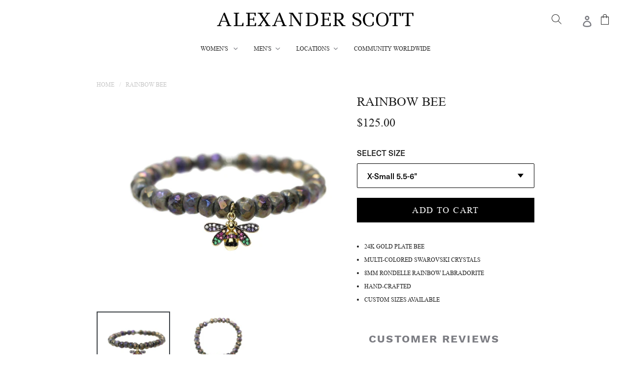

--- FILE ---
content_type: text/html; charset=utf-8
request_url: https://alexanderscottcollection.com/products/rainbow-bee
body_size: 24808
content:
<!doctype html>
<!--[if IE 9]> <html class="ie9 no-js" lang="en"> <![endif]-->
<!--[if (gt IE 9)|!(IE)]><!--> <html class="no-js" lang="en"> <!--<![endif]-->
<head>


  
  <meta name="google-site-verification" content="qgJceak4Q7HfNc-FQmua-qmIocKh3JoLB3xoyPauS48" />
  <meta charset="utf-8">
  <meta http-equiv="X-UA-Compatible" content="IE=edge,chrome=1">
  <meta name="viewport" content="width=device-width,initial-scale=1">
  <meta name="theme-color" content="#0b0b0b">
  <link rel="canonical" href="https://alexanderscottcollection.com/products/rainbow-bee"><title>Rainbow Bee
&ndash; Alexander Scott Collection</title><meta name="description" content="24k Gold Plate Bee Multi-Colored Swarovski Crystals 8MM Rondelle Rainbow Labradorite  Hand-Crafted Custom Sizes Available "><!-- /snippets/social-meta-tags.liquid -->




<meta property="og:site_name" content="Alexander Scott Collection">
<meta property="og:url" content="https://alexanderscottcollection.com/products/rainbow-bee">
<meta property="og:title" content="Rainbow Bee">
<meta property="og:type" content="product">
<meta property="og:description" content="24k Gold Plate Bee Multi-Colored Swarovski Crystals 8MM Rondelle Rainbow Labradorite  Hand-Crafted Custom Sizes Available ">

  <meta property="og:price:amount" content="125.00">
  <meta property="og:price:currency" content="USD">

<meta property="og:image" content="http://alexanderscottcollection.com/cdn/shop/products/IMG_6070_2_1200x1200.jpg?v=1582335859"><meta property="og:image" content="http://alexanderscottcollection.com/cdn/shop/products/IMG_6071_2_1200x1200.jpg?v=1582335859">
<meta property="og:image:secure_url" content="https://alexanderscottcollection.com/cdn/shop/products/IMG_6070_2_1200x1200.jpg?v=1582335859"><meta property="og:image:secure_url" content="https://alexanderscottcollection.com/cdn/shop/products/IMG_6071_2_1200x1200.jpg?v=1582335859">


<meta name="twitter:card" content="summary_large_image">
<meta name="twitter:title" content="Rainbow Bee">
<meta name="twitter:description" content="24k Gold Plate Bee Multi-Colored Swarovski Crystals 8MM Rondelle Rainbow Labradorite  Hand-Crafted Custom Sizes Available ">

  <link rel="stylesheet" href="https://use.fontawesome.com/releases/v5.5.0/css/all.css" integrity="sha384-B4dIYHKNBt8Bc12p+WXckhzcICo0wtJAoU8YZTY5qE0Id1GSseTk6S+L3BlXeVIU" crossorigin="anonymous">
  <link rel="stylesheet" href="https://cdnjs.cloudflare.com/ajax/libs/Swiper/4.4.2/css/swiper.min.css">
  <link href="//alexanderscottcollection.com/cdn/shop/t/11/assets/theme.scss.css?v=183570456846101836251728420699" rel="stylesheet" type="text/css" media="all" />
  <link href="//alexanderscottcollection.com/cdn/shop/t/11/assets/styles.scss.css?v=124095671322270584211548430407" rel="stylesheet" type="text/css" media="all" />
  <script src="//alexanderscottcollection.com/cdn/shop/t/11/assets/ajaxinate.min.js?v=128818784547610118471548190412" type="text/javascript"></script>

  <script>
    var theme = {
      strings: {
        addToCart: "Add to cart",
        soldOut: "Sold out",
        unavailable: "Unavailable",
        regularPrice: "Regular price",
        sale: "Sale",
        showMore: "Show More",
        showLess: "Show Less",
        addressError: "Error looking up that address",
        addressNoResults: "No results for that address",
        addressQueryLimit: "You have exceeded the Google API usage limit. Consider upgrading to a \u003ca href=\"https:\/\/developers.google.com\/maps\/premium\/usage-limits\"\u003ePremium Plan\u003c\/a\u003e.",
        authError: "There was a problem authenticating your Google Maps account.",
        newWindow: "Opens in a new window.",
        external: "Opens external website.",
        newWindowExternal: "Opens external website in a new window."
      },
      moneyFormat: "${{amount}}"
    }

    document.documentElement.className = document.documentElement.className.replace('no-js', 'js');
  </script>
<script src="https://code.jquery.com/jquery-3.3.1.slim.min.js" integrity="sha384-q8i/X+965DzO0rT7abK41JStQIAqVgRVzpbzo5smXKp4YfRvH+8abtTE1Pi6jizo" crossorigin="anonymous"></script>
  <script src="https://cdnjs.cloudflare.com/ajax/libs/popper.js/1.14.3/umd/popper.min.js" integrity="sha384-ZMP7rVo3mIykV+2+9J3UJ46jBk0WLaUAdn689aCwoqbBJiSnjAK/l8WvCWPIPm49" crossorigin="anonymous"></script>
  <script src="https://cdnjs.cloudflare.com/ajax/libs/Swiper/4.4.2/js/swiper.min.js"></script>
  <!--[if (lte IE 9) ]><script src="//alexanderscottcollection.com/cdn/shop/t/11/assets/match-media.min.js?v=22265819453975888031547473758" type="text/javascript"></script><![endif]--><!--[if (gt IE 9)|!(IE)]><!--><script src="//alexanderscottcollection.com/cdn/shop/t/11/assets/lazysizes.js?v=68441465964607740661547473758" async="async"></script><!--<![endif]-->
  <!--[if lte IE 9]><script src="//alexanderscottcollection.com/cdn/shop/t/11/assets/lazysizes.min.js?v=5226"></script><![endif]-->

  <!--[if (gt IE 9)|!(IE)]><!--><script src="//alexanderscottcollection.com/cdn/shop/t/11/assets/vendor.js?v=121857302354663160541547473759" defer="defer"></script><!--<![endif]-->
  <!--[if lte IE 9]><script src="//alexanderscottcollection.com/cdn/shop/t/11/assets/vendor.js?v=121857302354663160541547473759"></script><![endif]-->

  <!--[if (gt IE 9)|!(IE)]><!--><script src="//alexanderscottcollection.com/cdn/shop/t/11/assets/theme.js?v=82109112398939883021639407634" defer="defer"></script><!--<![endif]-->
  <!--[if lte IE 9]><script src="//alexanderscottcollection.com/cdn/shop/t/11/assets/theme.js?v=82109112398939883021639407634"></script><![endif]-->

    <!--[if (gt IE 9)|!(IE)]><!--><script src="//alexanderscottcollection.com/cdn/shop/t/11/assets/slick.js?v=18270799639888039791547473759" defer="defer"></script><!--<![endif]-->
  <!--[if lte IE 9]><script src="//alexanderscottcollection.com/cdn/shop/t/11/assets/slick.js?v=18270799639888039791547473759"></script><![endif]-->
  <script>window.performance && window.performance.mark && window.performance.mark('shopify.content_for_header.start');</script><meta id="shopify-digital-wallet" name="shopify-digital-wallet" content="/18403345/digital_wallets/dialog">
<meta name="shopify-checkout-api-token" content="70c7b04adf5971d90284d6831fbfa402">
<meta id="in-context-paypal-metadata" data-shop-id="18403345" data-venmo-supported="false" data-environment="production" data-locale="en_US" data-paypal-v4="true" data-currency="USD">
<link rel="alternate" type="application/json+oembed" href="https://alexanderscottcollection.com/products/rainbow-bee.oembed">
<script async="async" src="/checkouts/internal/preloads.js?locale=en-US"></script>
<link rel="preconnect" href="https://shop.app" crossorigin="anonymous">
<script async="async" src="https://shop.app/checkouts/internal/preloads.js?locale=en-US&shop_id=18403345" crossorigin="anonymous"></script>
<script id="apple-pay-shop-capabilities" type="application/json">{"shopId":18403345,"countryCode":"US","currencyCode":"USD","merchantCapabilities":["supports3DS"],"merchantId":"gid:\/\/shopify\/Shop\/18403345","merchantName":"Alexander Scott Collection","requiredBillingContactFields":["postalAddress","email"],"requiredShippingContactFields":["postalAddress","email"],"shippingType":"shipping","supportedNetworks":["visa","masterCard","amex","discover","elo","jcb"],"total":{"type":"pending","label":"Alexander Scott Collection","amount":"1.00"},"shopifyPaymentsEnabled":true,"supportsSubscriptions":true}</script>
<script id="shopify-features" type="application/json">{"accessToken":"70c7b04adf5971d90284d6831fbfa402","betas":["rich-media-storefront-analytics"],"domain":"alexanderscottcollection.com","predictiveSearch":true,"shopId":18403345,"locale":"en"}</script>
<script>var Shopify = Shopify || {};
Shopify.shop = "alexanderscottcollection.myshopify.com";
Shopify.locale = "en";
Shopify.currency = {"active":"USD","rate":"1.0"};
Shopify.country = "US";
Shopify.theme = {"name":"DM-Redesign","id":33472577579,"schema_name":"Debut","schema_version":"10.0.1","theme_store_id":null,"role":"main"};
Shopify.theme.handle = "null";
Shopify.theme.style = {"id":null,"handle":null};
Shopify.cdnHost = "alexanderscottcollection.com/cdn";
Shopify.routes = Shopify.routes || {};
Shopify.routes.root = "/";</script>
<script type="module">!function(o){(o.Shopify=o.Shopify||{}).modules=!0}(window);</script>
<script>!function(o){function n(){var o=[];function n(){o.push(Array.prototype.slice.apply(arguments))}return n.q=o,n}var t=o.Shopify=o.Shopify||{};t.loadFeatures=n(),t.autoloadFeatures=n()}(window);</script>
<script>
  window.ShopifyPay = window.ShopifyPay || {};
  window.ShopifyPay.apiHost = "shop.app\/pay";
  window.ShopifyPay.redirectState = null;
</script>
<script id="shop-js-analytics" type="application/json">{"pageType":"product"}</script>
<script defer="defer" async type="module" src="//alexanderscottcollection.com/cdn/shopifycloud/shop-js/modules/v2/client.init-shop-cart-sync_BT-GjEfc.en.esm.js"></script>
<script defer="defer" async type="module" src="//alexanderscottcollection.com/cdn/shopifycloud/shop-js/modules/v2/chunk.common_D58fp_Oc.esm.js"></script>
<script defer="defer" async type="module" src="//alexanderscottcollection.com/cdn/shopifycloud/shop-js/modules/v2/chunk.modal_xMitdFEc.esm.js"></script>
<script type="module">
  await import("//alexanderscottcollection.com/cdn/shopifycloud/shop-js/modules/v2/client.init-shop-cart-sync_BT-GjEfc.en.esm.js");
await import("//alexanderscottcollection.com/cdn/shopifycloud/shop-js/modules/v2/chunk.common_D58fp_Oc.esm.js");
await import("//alexanderscottcollection.com/cdn/shopifycloud/shop-js/modules/v2/chunk.modal_xMitdFEc.esm.js");

  window.Shopify.SignInWithShop?.initShopCartSync?.({"fedCMEnabled":true,"windoidEnabled":true});

</script>
<script>
  window.Shopify = window.Shopify || {};
  if (!window.Shopify.featureAssets) window.Shopify.featureAssets = {};
  window.Shopify.featureAssets['shop-js'] = {"shop-cart-sync":["modules/v2/client.shop-cart-sync_DZOKe7Ll.en.esm.js","modules/v2/chunk.common_D58fp_Oc.esm.js","modules/v2/chunk.modal_xMitdFEc.esm.js"],"init-fed-cm":["modules/v2/client.init-fed-cm_B6oLuCjv.en.esm.js","modules/v2/chunk.common_D58fp_Oc.esm.js","modules/v2/chunk.modal_xMitdFEc.esm.js"],"shop-cash-offers":["modules/v2/client.shop-cash-offers_D2sdYoxE.en.esm.js","modules/v2/chunk.common_D58fp_Oc.esm.js","modules/v2/chunk.modal_xMitdFEc.esm.js"],"shop-login-button":["modules/v2/client.shop-login-button_QeVjl5Y3.en.esm.js","modules/v2/chunk.common_D58fp_Oc.esm.js","modules/v2/chunk.modal_xMitdFEc.esm.js"],"pay-button":["modules/v2/client.pay-button_DXTOsIq6.en.esm.js","modules/v2/chunk.common_D58fp_Oc.esm.js","modules/v2/chunk.modal_xMitdFEc.esm.js"],"shop-button":["modules/v2/client.shop-button_DQZHx9pm.en.esm.js","modules/v2/chunk.common_D58fp_Oc.esm.js","modules/v2/chunk.modal_xMitdFEc.esm.js"],"avatar":["modules/v2/client.avatar_BTnouDA3.en.esm.js"],"init-windoid":["modules/v2/client.init-windoid_CR1B-cfM.en.esm.js","modules/v2/chunk.common_D58fp_Oc.esm.js","modules/v2/chunk.modal_xMitdFEc.esm.js"],"init-shop-for-new-customer-accounts":["modules/v2/client.init-shop-for-new-customer-accounts_C_vY_xzh.en.esm.js","modules/v2/client.shop-login-button_QeVjl5Y3.en.esm.js","modules/v2/chunk.common_D58fp_Oc.esm.js","modules/v2/chunk.modal_xMitdFEc.esm.js"],"init-shop-email-lookup-coordinator":["modules/v2/client.init-shop-email-lookup-coordinator_BI7n9ZSv.en.esm.js","modules/v2/chunk.common_D58fp_Oc.esm.js","modules/v2/chunk.modal_xMitdFEc.esm.js"],"init-shop-cart-sync":["modules/v2/client.init-shop-cart-sync_BT-GjEfc.en.esm.js","modules/v2/chunk.common_D58fp_Oc.esm.js","modules/v2/chunk.modal_xMitdFEc.esm.js"],"shop-toast-manager":["modules/v2/client.shop-toast-manager_DiYdP3xc.en.esm.js","modules/v2/chunk.common_D58fp_Oc.esm.js","modules/v2/chunk.modal_xMitdFEc.esm.js"],"init-customer-accounts":["modules/v2/client.init-customer-accounts_D9ZNqS-Q.en.esm.js","modules/v2/client.shop-login-button_QeVjl5Y3.en.esm.js","modules/v2/chunk.common_D58fp_Oc.esm.js","modules/v2/chunk.modal_xMitdFEc.esm.js"],"init-customer-accounts-sign-up":["modules/v2/client.init-customer-accounts-sign-up_iGw4briv.en.esm.js","modules/v2/client.shop-login-button_QeVjl5Y3.en.esm.js","modules/v2/chunk.common_D58fp_Oc.esm.js","modules/v2/chunk.modal_xMitdFEc.esm.js"],"shop-follow-button":["modules/v2/client.shop-follow-button_CqMgW2wH.en.esm.js","modules/v2/chunk.common_D58fp_Oc.esm.js","modules/v2/chunk.modal_xMitdFEc.esm.js"],"checkout-modal":["modules/v2/client.checkout-modal_xHeaAweL.en.esm.js","modules/v2/chunk.common_D58fp_Oc.esm.js","modules/v2/chunk.modal_xMitdFEc.esm.js"],"shop-login":["modules/v2/client.shop-login_D91U-Q7h.en.esm.js","modules/v2/chunk.common_D58fp_Oc.esm.js","modules/v2/chunk.modal_xMitdFEc.esm.js"],"lead-capture":["modules/v2/client.lead-capture_BJmE1dJe.en.esm.js","modules/v2/chunk.common_D58fp_Oc.esm.js","modules/v2/chunk.modal_xMitdFEc.esm.js"],"payment-terms":["modules/v2/client.payment-terms_Ci9AEqFq.en.esm.js","modules/v2/chunk.common_D58fp_Oc.esm.js","modules/v2/chunk.modal_xMitdFEc.esm.js"]};
</script>
<script>(function() {
  var isLoaded = false;
  function asyncLoad() {
    if (isLoaded) return;
    isLoaded = true;
    var urls = ["https:\/\/static.klaviyo.com\/onsite\/js\/RSMTYM\/klaviyo.js?company_id=RSMTYM\u0026shop=alexanderscottcollection.myshopify.com","https:\/\/cdn-spurit.com\/all-apps\/checker.js?shop=alexanderscottcollection.myshopify.com","https:\/\/cdn-spurit.com\/all-apps\/thank-you-pao-page.js?shop=alexanderscottcollection.myshopify.com"];
    for (var i = 0; i < urls.length; i++) {
      var s = document.createElement('script');
      s.type = 'text/javascript';
      s.async = true;
      s.src = urls[i];
      var x = document.getElementsByTagName('script')[0];
      x.parentNode.insertBefore(s, x);
    }
  };
  if(window.attachEvent) {
    window.attachEvent('onload', asyncLoad);
  } else {
    window.addEventListener('load', asyncLoad, false);
  }
})();</script>
<script id="__st">var __st={"a":18403345,"offset":-21600,"reqid":"9b0b5ef3-b1e9-44ef-88cd-e3daf08d480d-1769065188","pageurl":"alexanderscottcollection.com\/products\/rainbow-bee","u":"08ba56daaa18","p":"product","rtyp":"product","rid":4387644669995};</script>
<script>window.ShopifyPaypalV4VisibilityTracking = true;</script>
<script id="captcha-bootstrap">!function(){'use strict';const t='contact',e='account',n='new_comment',o=[[t,t],['blogs',n],['comments',n],[t,'customer']],c=[[e,'customer_login'],[e,'guest_login'],[e,'recover_customer_password'],[e,'create_customer']],r=t=>t.map((([t,e])=>`form[action*='/${t}']:not([data-nocaptcha='true']) input[name='form_type'][value='${e}']`)).join(','),a=t=>()=>t?[...document.querySelectorAll(t)].map((t=>t.form)):[];function s(){const t=[...o],e=r(t);return a(e)}const i='password',u='form_key',d=['recaptcha-v3-token','g-recaptcha-response','h-captcha-response',i],f=()=>{try{return window.sessionStorage}catch{return}},m='__shopify_v',_=t=>t.elements[u];function p(t,e,n=!1){try{const o=window.sessionStorage,c=JSON.parse(o.getItem(e)),{data:r}=function(t){const{data:e,action:n}=t;return t[m]||n?{data:e,action:n}:{data:t,action:n}}(c);for(const[e,n]of Object.entries(r))t.elements[e]&&(t.elements[e].value=n);n&&o.removeItem(e)}catch(o){console.error('form repopulation failed',{error:o})}}const l='form_type',E='cptcha';function T(t){t.dataset[E]=!0}const w=window,h=w.document,L='Shopify',v='ce_forms',y='captcha';let A=!1;((t,e)=>{const n=(g='f06e6c50-85a8-45c8-87d0-21a2b65856fe',I='https://cdn.shopify.com/shopifycloud/storefront-forms-hcaptcha/ce_storefront_forms_captcha_hcaptcha.v1.5.2.iife.js',D={infoText:'Protected by hCaptcha',privacyText:'Privacy',termsText:'Terms'},(t,e,n)=>{const o=w[L][v],c=o.bindForm;if(c)return c(t,g,e,D).then(n);var r;o.q.push([[t,g,e,D],n]),r=I,A||(h.body.append(Object.assign(h.createElement('script'),{id:'captcha-provider',async:!0,src:r})),A=!0)});var g,I,D;w[L]=w[L]||{},w[L][v]=w[L][v]||{},w[L][v].q=[],w[L][y]=w[L][y]||{},w[L][y].protect=function(t,e){n(t,void 0,e),T(t)},Object.freeze(w[L][y]),function(t,e,n,w,h,L){const[v,y,A,g]=function(t,e,n){const i=e?o:[],u=t?c:[],d=[...i,...u],f=r(d),m=r(i),_=r(d.filter((([t,e])=>n.includes(e))));return[a(f),a(m),a(_),s()]}(w,h,L),I=t=>{const e=t.target;return e instanceof HTMLFormElement?e:e&&e.form},D=t=>v().includes(t);t.addEventListener('submit',(t=>{const e=I(t);if(!e)return;const n=D(e)&&!e.dataset.hcaptchaBound&&!e.dataset.recaptchaBound,o=_(e),c=g().includes(e)&&(!o||!o.value);(n||c)&&t.preventDefault(),c&&!n&&(function(t){try{if(!f())return;!function(t){const e=f();if(!e)return;const n=_(t);if(!n)return;const o=n.value;o&&e.removeItem(o)}(t);const e=Array.from(Array(32),(()=>Math.random().toString(36)[2])).join('');!function(t,e){_(t)||t.append(Object.assign(document.createElement('input'),{type:'hidden',name:u})),t.elements[u].value=e}(t,e),function(t,e){const n=f();if(!n)return;const o=[...t.querySelectorAll(`input[type='${i}']`)].map((({name:t})=>t)),c=[...d,...o],r={};for(const[a,s]of new FormData(t).entries())c.includes(a)||(r[a]=s);n.setItem(e,JSON.stringify({[m]:1,action:t.action,data:r}))}(t,e)}catch(e){console.error('failed to persist form',e)}}(e),e.submit())}));const S=(t,e)=>{t&&!t.dataset[E]&&(n(t,e.some((e=>e===t))),T(t))};for(const o of['focusin','change'])t.addEventListener(o,(t=>{const e=I(t);D(e)&&S(e,y())}));const B=e.get('form_key'),M=e.get(l),P=B&&M;t.addEventListener('DOMContentLoaded',(()=>{const t=y();if(P)for(const e of t)e.elements[l].value===M&&p(e,B);[...new Set([...A(),...v().filter((t=>'true'===t.dataset.shopifyCaptcha))])].forEach((e=>S(e,t)))}))}(h,new URLSearchParams(w.location.search),n,t,e,['guest_login'])})(!0,!0)}();</script>
<script integrity="sha256-4kQ18oKyAcykRKYeNunJcIwy7WH5gtpwJnB7kiuLZ1E=" data-source-attribution="shopify.loadfeatures" defer="defer" src="//alexanderscottcollection.com/cdn/shopifycloud/storefront/assets/storefront/load_feature-a0a9edcb.js" crossorigin="anonymous"></script>
<script crossorigin="anonymous" defer="defer" src="//alexanderscottcollection.com/cdn/shopifycloud/storefront/assets/shopify_pay/storefront-65b4c6d7.js?v=20250812"></script>
<script data-source-attribution="shopify.dynamic_checkout.dynamic.init">var Shopify=Shopify||{};Shopify.PaymentButton=Shopify.PaymentButton||{isStorefrontPortableWallets:!0,init:function(){window.Shopify.PaymentButton.init=function(){};var t=document.createElement("script");t.src="https://alexanderscottcollection.com/cdn/shopifycloud/portable-wallets/latest/portable-wallets.en.js",t.type="module",document.head.appendChild(t)}};
</script>
<script data-source-attribution="shopify.dynamic_checkout.buyer_consent">
  function portableWalletsHideBuyerConsent(e){var t=document.getElementById("shopify-buyer-consent"),n=document.getElementById("shopify-subscription-policy-button");t&&n&&(t.classList.add("hidden"),t.setAttribute("aria-hidden","true"),n.removeEventListener("click",e))}function portableWalletsShowBuyerConsent(e){var t=document.getElementById("shopify-buyer-consent"),n=document.getElementById("shopify-subscription-policy-button");t&&n&&(t.classList.remove("hidden"),t.removeAttribute("aria-hidden"),n.addEventListener("click",e))}window.Shopify?.PaymentButton&&(window.Shopify.PaymentButton.hideBuyerConsent=portableWalletsHideBuyerConsent,window.Shopify.PaymentButton.showBuyerConsent=portableWalletsShowBuyerConsent);
</script>
<script data-source-attribution="shopify.dynamic_checkout.cart.bootstrap">document.addEventListener("DOMContentLoaded",(function(){function t(){return document.querySelector("shopify-accelerated-checkout-cart, shopify-accelerated-checkout")}if(t())Shopify.PaymentButton.init();else{new MutationObserver((function(e,n){t()&&(Shopify.PaymentButton.init(),n.disconnect())})).observe(document.body,{childList:!0,subtree:!0})}}));
</script>
<link id="shopify-accelerated-checkout-styles" rel="stylesheet" media="screen" href="https://alexanderscottcollection.com/cdn/shopifycloud/portable-wallets/latest/accelerated-checkout-backwards-compat.css" crossorigin="anonymous">
<style id="shopify-accelerated-checkout-cart">
        #shopify-buyer-consent {
  margin-top: 1em;
  display: inline-block;
  width: 100%;
}

#shopify-buyer-consent.hidden {
  display: none;
}

#shopify-subscription-policy-button {
  background: none;
  border: none;
  padding: 0;
  text-decoration: underline;
  font-size: inherit;
  cursor: pointer;
}

#shopify-subscription-policy-button::before {
  box-shadow: none;
}

      </style>
<script id="sections-script" data-sections="header" defer="defer" src="//alexanderscottcollection.com/cdn/shop/t/11/compiled_assets/scripts.js?v=5226"></script>
<script>window.performance && window.performance.mark && window.performance.mark('shopify.content_for_header.end');</script>
<script type="text/javascript">window.moneyFormat = "${{amount}}";
  window.shopCurrency = "USD";
  window.assetsUrl = '//alexanderscottcollection.com/cdn/shop/t/11/assets/';
</script>
<script>
  window.globoRelatedProductsConfig = {
    apiUrl: "https://related-products.globosoftware.net/api",
    alternateApiUrl: "https://related-products.globosoftware.net",
    shop: "alexanderscottcollection.myshopify.com",
    shopNumber: 38156,
    domain: "alexanderscottcollection.com",
    customer:null,
    urls: {
      search: "\/search",
      collection: "\/collections",
    },
    page: 'product',
    translation: {"add_to_cart":"Add to cart","added_to_cart":"Added to cart","add_selected_to_cart":"Add selected to cart","added_selected_to_cart":"Added selected to cart","sale":"Sale","total_price":"Total Price","this_item":"This item","sold_out":"Sold out","add_to_cart_short":"ADD","added_to_cart_short":"ADDED"},
    settings: {"redirect":true,"new_tab":true,"image_ratio":"400:500","visible_tags":null,"hidden_tags":"","hidden_collections":null,"exclude_tags":"","carousel_autoplay":false,"carousel_disable_in_mobile":false,"carousel_loop":true,"carousel_rtl":false,"carousel_items":"5","sold_out":false,"discount":{"enable":false,"condition":"any","type":"percentage","value":10}},
    manualRecommendations: {},
    boughtTogetherIds: {},
    trendingProducts: [],
    productBoughtTogether: {"type":"product_bought_together","enable":false,"title":{"text":"We Recommend","color":"rgb(54, 56, 56)","fontSize":"30","align":"center"},"subtitle":{"text":"","color":"#212121","fontSize":"18"},"limit":4,"maxWidth":1200,"conditions":[{"id":"manual","status":1},{"id":"bought_together","status":1},{"id":"collection","type":"same","status":1},{"id":"type","type":"same","status":1},{"id":"vendor","type":"same","status":1},{"id":"global","status":1},{"id":"tags","type":"same","status":0}],"template":{"id":1,"elements":["price","addToCartBtn","variantSelector","saleLabel"],"productTitle":{"fontSize":"15","color":"rgb(54, 56, 56)"},"productPrice":{"fontSize":"14","color":"rgb(54, 56, 56)"},"productOldPrice":{"fontSize":16,"color":"#989898"},"button":{"fontSize":"14","color":"#ffffff","backgroundColor":"#6371c7"},"saleLabel":{"color":"#fff","backgroundColor":"#c00000"},"this_item":true,"selected":true},"random":0,"discount":true},
    productRelated: {"type":"product_related","enable":false,"title":{"text":"WE RECOMMEND","color":"rgb(54, 56, 56)","fontSize":30,"align":"center"},"subtitle":{"text":"","color":"#212121","fontSize":"18"},"limit":4,"maxWidth":1260,"conditions":[{"id":"manual","status":1},{"id":"bought_together","status":1},{"id":"collection","type":"same","status":1},{"id":"type","type":"same","status":1},{"id":"vendor","type":"same","status":1},{"id":"global","status":1},{"id":"tags","type":"same","status":0}],"template":{"id":1,"elements":["price","addToCartBtn","variantSelector","saleLabel"],"productTitle":{"fontSize":"15","color":"rgb(54, 56, 56)"},"productPrice":{"fontSize":"14","color":"rgb(54, 56, 56)"},"productOldPrice":{"fontSize":16,"color":"#989898"},"button":{"fontSize":"14","color":"#ffffff","backgroundColor":"#6371c7"},"saleLabel":{"color":"#fff","backgroundColor":"#c00000"},"this_item":false,"selected":false},"random":0,"discount":false},
    cart: {"type":"cart","enable":false,"title":{"text":"WE RECOMMEND","color":"rgb(54, 56, 56)","fontSize":30,"align":"center"},"subtitle":{"text":"","color":"#212121","fontSize":"18"},"limit":4,"maxWidth":1260,"conditions":[{"id":"manual","status":1},{"id":"bought_together","status":1},{"id":"global","status":1},{"id":"tags","type":"same","status":0}],"template":{"id":1,"elements":["price","addToCartBtn","variantSelector","saleLabel"],"productTitle":{"fontSize":"14","color":"rgb(54, 56, 56)"},"productPrice":{"fontSize":"14","color":"rgb(54, 56, 56)"},"productOldPrice":{"fontSize":16,"color":"#989898"},"button":{"fontSize":"15","color":"#ffffff","backgroundColor":"#6371c7"},"saleLabel":{"color":"#fff","backgroundColor":"#c00000"},"this_item":true,"selected":true},"random":0,"discount":false},
    basis_collection_handle: 'all',
    widgets: [],
    offers: [],
    view_name: 'globo.alsobought',
    cart_properties_name: '_bundle',
    upsell_properties_name: '_upsell_bundle',
    discounted_ids: [],
    discount_min_amount: 0,
    offerdiscounted_ids: [],
    offerdiscount_min_amount: 0,data: {
      ids: ["4387644669995"],
      vendors: ["Alexander Scott Collection"],
      types: [""],
      tags: ["Alexander Scott Collection","charms","diamond insect","Gucci","labradorite"],
      collections: []
    },product: {
        id: "4387644669995",
        title: "Rainbow Bee",
        handle: "rainbow-bee",
        price: 12500,
        compare_at_price: null,
        images: ["//alexanderscottcollection.com/cdn/shop/products/IMG_6070_2.jpg?v=1582335859"],
         variants: [{"id":31510522658859,"title":"X-Small 5.5-6\"","option1":"X-Small 5.5-6\"","option2":null,"option3":null,"sku":"FS11","requires_shipping":true,"taxable":true,"featured_image":null,"available":true,"name":"Rainbow Bee - X-Small 5.5-6\"","public_title":"X-Small 5.5-6\"","options":["X-Small 5.5-6\""],"price":12500,"weight":0,"compare_at_price":null,"inventory_quantity":8,"inventory_management":"shopify","inventory_policy":"deny","barcode":"","requires_selling_plan":false,"selling_plan_allocations":[]},{"id":31510522691627,"title":"Small 6-6.5\"","option1":"Small 6-6.5\"","option2":null,"option3":null,"sku":"FS12","requires_shipping":true,"taxable":true,"featured_image":null,"available":true,"name":"Rainbow Bee - Small 6-6.5\"","public_title":"Small 6-6.5\"","options":["Small 6-6.5\""],"price":12500,"weight":0,"compare_at_price":null,"inventory_quantity":5,"inventory_management":"shopify","inventory_policy":"deny","barcode":"","requires_selling_plan":false,"selling_plan_allocations":[]},{"id":31510522724395,"title":"Medium 6.5-7\"","option1":"Medium 6.5-7\"","option2":null,"option3":null,"sku":"FS13","requires_shipping":true,"taxable":true,"featured_image":null,"available":true,"name":"Rainbow Bee - Medium 6.5-7\"","public_title":"Medium 6.5-7\"","options":["Medium 6.5-7\""],"price":12500,"weight":0,"compare_at_price":null,"inventory_quantity":8,"inventory_management":"shopify","inventory_policy":"deny","barcode":"","requires_selling_plan":false,"selling_plan_allocations":[]},{"id":31510522757163,"title":"Large 7-7.5\"","option1":"Large 7-7.5\"","option2":null,"option3":null,"sku":"FS14","requires_shipping":true,"taxable":true,"featured_image":null,"available":true,"name":"Rainbow Bee - Large 7-7.5\"","public_title":"Large 7-7.5\"","options":["Large 7-7.5\""],"price":12500,"weight":0,"compare_at_price":null,"inventory_quantity":7,"inventory_management":"shopify","inventory_policy":"deny","barcode":"","requires_selling_plan":false,"selling_plan_allocations":[]},{"id":31510522789931,"title":"X-Large 7.5-8\"","option1":"X-Large 7.5-8\"","option2":null,"option3":null,"sku":"FS15","requires_shipping":true,"taxable":true,"featured_image":null,"available":true,"name":"Rainbow Bee - X-Large 7.5-8\"","public_title":"X-Large 7.5-8\"","options":["X-Large 7.5-8\""],"price":12500,"weight":0,"compare_at_price":null,"inventory_quantity":8,"inventory_management":"shopify","inventory_policy":"deny","barcode":"","requires_selling_plan":false,"selling_plan_allocations":[]},{"id":31510522822699,"title":"XXL 8-8.5\"","option1":"XXL 8-8.5\"","option2":null,"option3":null,"sku":"FS16","requires_shipping":true,"taxable":true,"featured_image":null,"available":true,"name":"Rainbow Bee - XXL 8-8.5\"","public_title":"XXL 8-8.5\"","options":["XXL 8-8.5\""],"price":12500,"weight":0,"compare_at_price":null,"inventory_quantity":8,"inventory_management":"shopify","inventory_policy":"deny","barcode":"","requires_selling_plan":false,"selling_plan_allocations":[]}],
         available: true,
        vendor: "Alexander Scott Collection",
        product_type: "",
        tags: ["Alexander Scott Collection","charms","diamond insect","Gucci","labradorite"],
        published_at:"2020-02-21 19:30:30 -0600"
              },upselldatas:{},
    cartitems:[],
    no_image_url: "https://cdn.shopify.com/s/images/admin/no-image-large.gif"
  };
</script>
<script>globoRelatedProductsConfig.data.collections = globoRelatedProductsConfig.data.collections.concat(["charm-collection","summer-collection","new-arrivals","summer-sale-60-off"]);globoRelatedProductsConfig.boughtTogetherIds[4387644669995] =false;
  
    globoRelatedProductsConfig.upselldatas[4387644669995] = {
      title: "Rainbow Bee",
      collections :["charm-collection","summer-collection","new-arrivals","summer-sale-60-off"],
      tags:["Alexander Scott Collection","charms","diamond insect","Gucci","labradorite"],
      product_type:""};
</script><script defer src="//alexanderscottcollection.com/cdn/shop/t/11/assets/globo.alsobought.data.js?v=27267582121068419721658312921" type="text/javascript"></script>

<script defer src="//alexanderscottcollection.com/cdn/shop/t/11/assets/globo.alsobought.min.js?v=153782098372248249411662501695" type="text/javascript"></script>
<link rel="preload stylesheet" href="//alexanderscottcollection.com/cdn/shop/t/11/assets/globo.alsobought.css?v=180380860432931838771658312923" as="style">

  <!-- Hotjar Tracking Code for www.alexanderscottcollection.com -->
<script>
    (function(h,o,t,j,a,r){
        h.hj=h.hj||function(){(h.hj.q=h.hj.q||[]).push(arguments)};
        h._hjSettings={hjid:1946135,hjsv:6};
        a=o.getElementsByTagName('head')[0];
        r=o.createElement('script');r.async=1;
        r.src=t+h._hjSettings.hjid+j+h._hjSettings.hjsv;
        a.appendChild(r);
    })(window,document,'https://static.hotjar.com/c/hotjar-','.js?sv=');
</script>
<script id="sg-js-global-vars">
                        sgGlobalVars = {"storeId":"2de24261-8d75-444e-8c13-a23788f5d3f2","seenManagerPrompt":false,"storeIsActive":false,"targetInfo":{"cart":{"isAfterElem":false,"isBeforeElem":true,"customSelector":"form[action=\"\/cart\"]","isOn":true},"product":{"useCartButton":true,"isAfterElem":false,"isBeforeElem":true,"customSelector":"","isOn":true,"type":0},"roundUp":{"isAfterElem":false,"isBeforeElem":true,"customSelector":"","isOn":false,"useCheckoutButton":true}},"hideAdditionalScriptPrompt":false,"sgRoundUpId":null};
                        if(sgGlobalVars) {
                            sgGlobalVars.cart = {"note":null,"attributes":{},"original_total_price":0,"total_price":0,"total_discount":0,"total_weight":0.0,"item_count":0,"items":[],"requires_shipping":false,"currency":"USD","items_subtotal_price":0,"cart_level_discount_applications":[],"checkout_charge_amount":0};
                            sgGlobalVars.currentProduct = {"id":4387644669995,"title":"Rainbow Bee","handle":"rainbow-bee","description":"\u003cul\u003e\n\u003cli\u003e24k Gold Plate Bee\u003c\/li\u003e\n\u003cli\u003eMulti-Colored Swarovski Crystals\u003c\/li\u003e\n\u003cli\u003e8MM Rondelle Rainbow Labradorite \u003c\/li\u003e\n\u003cli\u003eHand-Crafted\u003c\/li\u003e\n\u003cli\u003eCustom Sizes Available \u003c\/li\u003e\n\u003c\/ul\u003e","published_at":"2020-02-21T19:30:30-06:00","created_at":"2020-02-21T19:44:19-06:00","vendor":"Alexander Scott Collection","type":"","tags":["Alexander Scott Collection","charms","diamond insect","Gucci","labradorite"],"price":12500,"price_min":12500,"price_max":12500,"available":true,"price_varies":false,"compare_at_price":null,"compare_at_price_min":0,"compare_at_price_max":0,"compare_at_price_varies":false,"variants":[{"id":31510522658859,"title":"X-Small 5.5-6\"","option1":"X-Small 5.5-6\"","option2":null,"option3":null,"sku":"FS11","requires_shipping":true,"taxable":true,"featured_image":null,"available":true,"name":"Rainbow Bee - X-Small 5.5-6\"","public_title":"X-Small 5.5-6\"","options":["X-Small 5.5-6\""],"price":12500,"weight":0,"compare_at_price":null,"inventory_quantity":8,"inventory_management":"shopify","inventory_policy":"deny","barcode":"","requires_selling_plan":false,"selling_plan_allocations":[]},{"id":31510522691627,"title":"Small 6-6.5\"","option1":"Small 6-6.5\"","option2":null,"option3":null,"sku":"FS12","requires_shipping":true,"taxable":true,"featured_image":null,"available":true,"name":"Rainbow Bee - Small 6-6.5\"","public_title":"Small 6-6.5\"","options":["Small 6-6.5\""],"price":12500,"weight":0,"compare_at_price":null,"inventory_quantity":5,"inventory_management":"shopify","inventory_policy":"deny","barcode":"","requires_selling_plan":false,"selling_plan_allocations":[]},{"id":31510522724395,"title":"Medium 6.5-7\"","option1":"Medium 6.5-7\"","option2":null,"option3":null,"sku":"FS13","requires_shipping":true,"taxable":true,"featured_image":null,"available":true,"name":"Rainbow Bee - Medium 6.5-7\"","public_title":"Medium 6.5-7\"","options":["Medium 6.5-7\""],"price":12500,"weight":0,"compare_at_price":null,"inventory_quantity":8,"inventory_management":"shopify","inventory_policy":"deny","barcode":"","requires_selling_plan":false,"selling_plan_allocations":[]},{"id":31510522757163,"title":"Large 7-7.5\"","option1":"Large 7-7.5\"","option2":null,"option3":null,"sku":"FS14","requires_shipping":true,"taxable":true,"featured_image":null,"available":true,"name":"Rainbow Bee - Large 7-7.5\"","public_title":"Large 7-7.5\"","options":["Large 7-7.5\""],"price":12500,"weight":0,"compare_at_price":null,"inventory_quantity":7,"inventory_management":"shopify","inventory_policy":"deny","barcode":"","requires_selling_plan":false,"selling_plan_allocations":[]},{"id":31510522789931,"title":"X-Large 7.5-8\"","option1":"X-Large 7.5-8\"","option2":null,"option3":null,"sku":"FS15","requires_shipping":true,"taxable":true,"featured_image":null,"available":true,"name":"Rainbow Bee - X-Large 7.5-8\"","public_title":"X-Large 7.5-8\"","options":["X-Large 7.5-8\""],"price":12500,"weight":0,"compare_at_price":null,"inventory_quantity":8,"inventory_management":"shopify","inventory_policy":"deny","barcode":"","requires_selling_plan":false,"selling_plan_allocations":[]},{"id":31510522822699,"title":"XXL 8-8.5\"","option1":"XXL 8-8.5\"","option2":null,"option3":null,"sku":"FS16","requires_shipping":true,"taxable":true,"featured_image":null,"available":true,"name":"Rainbow Bee - XXL 8-8.5\"","public_title":"XXL 8-8.5\"","options":["XXL 8-8.5\""],"price":12500,"weight":0,"compare_at_price":null,"inventory_quantity":8,"inventory_management":"shopify","inventory_policy":"deny","barcode":"","requires_selling_plan":false,"selling_plan_allocations":[]}],"images":["\/\/alexanderscottcollection.com\/cdn\/shop\/products\/IMG_6070_2.jpg?v=1582335859","\/\/alexanderscottcollection.com\/cdn\/shop\/products\/IMG_6071_2.jpg?v=1582335859"],"featured_image":"\/\/alexanderscottcollection.com\/cdn\/shop\/products\/IMG_6070_2.jpg?v=1582335859","options":["Size"],"media":[{"alt":"Gucci Insect Bracelet","id":5851212611627,"position":1,"preview_image":{"aspect_ratio":1.5,"height":1984,"width":2976,"src":"\/\/alexanderscottcollection.com\/cdn\/shop\/products\/IMG_6070_2.jpg?v=1582335859"},"aspect_ratio":1.5,"height":1984,"media_type":"image","src":"\/\/alexanderscottcollection.com\/cdn\/shop\/products\/IMG_6070_2.jpg?v=1582335859","width":2976},{"alt":"Gucci Insect Bracelet","id":5851212644395,"position":2,"preview_image":{"aspect_ratio":1.5,"height":1984,"width":2976,"src":"\/\/alexanderscottcollection.com\/cdn\/shop\/products\/IMG_6071_2.jpg?v=1582335859"},"aspect_ratio":1.5,"height":1984,"media_type":"image","src":"\/\/alexanderscottcollection.com\/cdn\/shop\/products\/IMG_6071_2.jpg?v=1582335859","width":2976}],"requires_selling_plan":false,"selling_plan_groups":[],"content":"\u003cul\u003e\n\u003cli\u003e24k Gold Plate Bee\u003c\/li\u003e\n\u003cli\u003eMulti-Colored Swarovski Crystals\u003c\/li\u003e\n\u003cli\u003e8MM Rondelle Rainbow Labradorite \u003c\/li\u003e\n\u003cli\u003eHand-Crafted\u003c\/li\u003e\n\u003cli\u003eCustom Sizes Available \u003c\/li\u003e\n\u003c\/ul\u003e"};
                            sgGlobalVars.isAdmin = false;
                        }
                    </script><link href="https://monorail-edge.shopifysvc.com" rel="dns-prefetch">
<script>(function(){if ("sendBeacon" in navigator && "performance" in window) {try {var session_token_from_headers = performance.getEntriesByType('navigation')[0].serverTiming.find(x => x.name == '_s').description;} catch {var session_token_from_headers = undefined;}var session_cookie_matches = document.cookie.match(/_shopify_s=([^;]*)/);var session_token_from_cookie = session_cookie_matches && session_cookie_matches.length === 2 ? session_cookie_matches[1] : "";var session_token = session_token_from_headers || session_token_from_cookie || "";function handle_abandonment_event(e) {var entries = performance.getEntries().filter(function(entry) {return /monorail-edge.shopifysvc.com/.test(entry.name);});if (!window.abandonment_tracked && entries.length === 0) {window.abandonment_tracked = true;var currentMs = Date.now();var navigation_start = performance.timing.navigationStart;var payload = {shop_id: 18403345,url: window.location.href,navigation_start,duration: currentMs - navigation_start,session_token,page_type: "product"};window.navigator.sendBeacon("https://monorail-edge.shopifysvc.com/v1/produce", JSON.stringify({schema_id: "online_store_buyer_site_abandonment/1.1",payload: payload,metadata: {event_created_at_ms: currentMs,event_sent_at_ms: currentMs}}));}}window.addEventListener('pagehide', handle_abandonment_event);}}());</script>
<script id="web-pixels-manager-setup">(function e(e,d,r,n,o){if(void 0===o&&(o={}),!Boolean(null===(a=null===(i=window.Shopify)||void 0===i?void 0:i.analytics)||void 0===a?void 0:a.replayQueue)){var i,a;window.Shopify=window.Shopify||{};var t=window.Shopify;t.analytics=t.analytics||{};var s=t.analytics;s.replayQueue=[],s.publish=function(e,d,r){return s.replayQueue.push([e,d,r]),!0};try{self.performance.mark("wpm:start")}catch(e){}var l=function(){var e={modern:/Edge?\/(1{2}[4-9]|1[2-9]\d|[2-9]\d{2}|\d{4,})\.\d+(\.\d+|)|Firefox\/(1{2}[4-9]|1[2-9]\d|[2-9]\d{2}|\d{4,})\.\d+(\.\d+|)|Chrom(ium|e)\/(9{2}|\d{3,})\.\d+(\.\d+|)|(Maci|X1{2}).+ Version\/(15\.\d+|(1[6-9]|[2-9]\d|\d{3,})\.\d+)([,.]\d+|)( \(\w+\)|)( Mobile\/\w+|) Safari\/|Chrome.+OPR\/(9{2}|\d{3,})\.\d+\.\d+|(CPU[ +]OS|iPhone[ +]OS|CPU[ +]iPhone|CPU IPhone OS|CPU iPad OS)[ +]+(15[._]\d+|(1[6-9]|[2-9]\d|\d{3,})[._]\d+)([._]\d+|)|Android:?[ /-](13[3-9]|1[4-9]\d|[2-9]\d{2}|\d{4,})(\.\d+|)(\.\d+|)|Android.+Firefox\/(13[5-9]|1[4-9]\d|[2-9]\d{2}|\d{4,})\.\d+(\.\d+|)|Android.+Chrom(ium|e)\/(13[3-9]|1[4-9]\d|[2-9]\d{2}|\d{4,})\.\d+(\.\d+|)|SamsungBrowser\/([2-9]\d|\d{3,})\.\d+/,legacy:/Edge?\/(1[6-9]|[2-9]\d|\d{3,})\.\d+(\.\d+|)|Firefox\/(5[4-9]|[6-9]\d|\d{3,})\.\d+(\.\d+|)|Chrom(ium|e)\/(5[1-9]|[6-9]\d|\d{3,})\.\d+(\.\d+|)([\d.]+$|.*Safari\/(?![\d.]+ Edge\/[\d.]+$))|(Maci|X1{2}).+ Version\/(10\.\d+|(1[1-9]|[2-9]\d|\d{3,})\.\d+)([,.]\d+|)( \(\w+\)|)( Mobile\/\w+|) Safari\/|Chrome.+OPR\/(3[89]|[4-9]\d|\d{3,})\.\d+\.\d+|(CPU[ +]OS|iPhone[ +]OS|CPU[ +]iPhone|CPU IPhone OS|CPU iPad OS)[ +]+(10[._]\d+|(1[1-9]|[2-9]\d|\d{3,})[._]\d+)([._]\d+|)|Android:?[ /-](13[3-9]|1[4-9]\d|[2-9]\d{2}|\d{4,})(\.\d+|)(\.\d+|)|Mobile Safari.+OPR\/([89]\d|\d{3,})\.\d+\.\d+|Android.+Firefox\/(13[5-9]|1[4-9]\d|[2-9]\d{2}|\d{4,})\.\d+(\.\d+|)|Android.+Chrom(ium|e)\/(13[3-9]|1[4-9]\d|[2-9]\d{2}|\d{4,})\.\d+(\.\d+|)|Android.+(UC? ?Browser|UCWEB|U3)[ /]?(15\.([5-9]|\d{2,})|(1[6-9]|[2-9]\d|\d{3,})\.\d+)\.\d+|SamsungBrowser\/(5\.\d+|([6-9]|\d{2,})\.\d+)|Android.+MQ{2}Browser\/(14(\.(9|\d{2,})|)|(1[5-9]|[2-9]\d|\d{3,})(\.\d+|))(\.\d+|)|K[Aa][Ii]OS\/(3\.\d+|([4-9]|\d{2,})\.\d+)(\.\d+|)/},d=e.modern,r=e.legacy,n=navigator.userAgent;return n.match(d)?"modern":n.match(r)?"legacy":"unknown"}(),u="modern"===l?"modern":"legacy",c=(null!=n?n:{modern:"",legacy:""})[u],f=function(e){return[e.baseUrl,"/wpm","/b",e.hashVersion,"modern"===e.buildTarget?"m":"l",".js"].join("")}({baseUrl:d,hashVersion:r,buildTarget:u}),m=function(e){var d=e.version,r=e.bundleTarget,n=e.surface,o=e.pageUrl,i=e.monorailEndpoint;return{emit:function(e){var a=e.status,t=e.errorMsg,s=(new Date).getTime(),l=JSON.stringify({metadata:{event_sent_at_ms:s},events:[{schema_id:"web_pixels_manager_load/3.1",payload:{version:d,bundle_target:r,page_url:o,status:a,surface:n,error_msg:t},metadata:{event_created_at_ms:s}}]});if(!i)return console&&console.warn&&console.warn("[Web Pixels Manager] No Monorail endpoint provided, skipping logging."),!1;try{return self.navigator.sendBeacon.bind(self.navigator)(i,l)}catch(e){}var u=new XMLHttpRequest;try{return u.open("POST",i,!0),u.setRequestHeader("Content-Type","text/plain"),u.send(l),!0}catch(e){return console&&console.warn&&console.warn("[Web Pixels Manager] Got an unhandled error while logging to Monorail."),!1}}}}({version:r,bundleTarget:l,surface:e.surface,pageUrl:self.location.href,monorailEndpoint:e.monorailEndpoint});try{o.browserTarget=l,function(e){var d=e.src,r=e.async,n=void 0===r||r,o=e.onload,i=e.onerror,a=e.sri,t=e.scriptDataAttributes,s=void 0===t?{}:t,l=document.createElement("script"),u=document.querySelector("head"),c=document.querySelector("body");if(l.async=n,l.src=d,a&&(l.integrity=a,l.crossOrigin="anonymous"),s)for(var f in s)if(Object.prototype.hasOwnProperty.call(s,f))try{l.dataset[f]=s[f]}catch(e){}if(o&&l.addEventListener("load",o),i&&l.addEventListener("error",i),u)u.appendChild(l);else{if(!c)throw new Error("Did not find a head or body element to append the script");c.appendChild(l)}}({src:f,async:!0,onload:function(){if(!function(){var e,d;return Boolean(null===(d=null===(e=window.Shopify)||void 0===e?void 0:e.analytics)||void 0===d?void 0:d.initialized)}()){var d=window.webPixelsManager.init(e)||void 0;if(d){var r=window.Shopify.analytics;r.replayQueue.forEach((function(e){var r=e[0],n=e[1],o=e[2];d.publishCustomEvent(r,n,o)})),r.replayQueue=[],r.publish=d.publishCustomEvent,r.visitor=d.visitor,r.initialized=!0}}},onerror:function(){return m.emit({status:"failed",errorMsg:"".concat(f," has failed to load")})},sri:function(e){var d=/^sha384-[A-Za-z0-9+/=]+$/;return"string"==typeof e&&d.test(e)}(c)?c:"",scriptDataAttributes:o}),m.emit({status:"loading"})}catch(e){m.emit({status:"failed",errorMsg:(null==e?void 0:e.message)||"Unknown error"})}}})({shopId: 18403345,storefrontBaseUrl: "https://alexanderscottcollection.com",extensionsBaseUrl: "https://extensions.shopifycdn.com/cdn/shopifycloud/web-pixels-manager",monorailEndpoint: "https://monorail-edge.shopifysvc.com/unstable/produce_batch",surface: "storefront-renderer",enabledBetaFlags: ["2dca8a86"],webPixelsConfigList: [{"id":"73728187","eventPayloadVersion":"v1","runtimeContext":"LAX","scriptVersion":"1","type":"CUSTOM","privacyPurposes":["ANALYTICS"],"name":"Google Analytics tag (migrated)"},{"id":"shopify-app-pixel","configuration":"{}","eventPayloadVersion":"v1","runtimeContext":"STRICT","scriptVersion":"0450","apiClientId":"shopify-pixel","type":"APP","privacyPurposes":["ANALYTICS","MARKETING"]},{"id":"shopify-custom-pixel","eventPayloadVersion":"v1","runtimeContext":"LAX","scriptVersion":"0450","apiClientId":"shopify-pixel","type":"CUSTOM","privacyPurposes":["ANALYTICS","MARKETING"]}],isMerchantRequest: false,initData: {"shop":{"name":"Alexander Scott Collection","paymentSettings":{"currencyCode":"USD"},"myshopifyDomain":"alexanderscottcollection.myshopify.com","countryCode":"US","storefrontUrl":"https:\/\/alexanderscottcollection.com"},"customer":null,"cart":null,"checkout":null,"productVariants":[{"price":{"amount":125.0,"currencyCode":"USD"},"product":{"title":"Rainbow Bee","vendor":"Alexander Scott Collection","id":"4387644669995","untranslatedTitle":"Rainbow Bee","url":"\/products\/rainbow-bee","type":""},"id":"31510522658859","image":{"src":"\/\/alexanderscottcollection.com\/cdn\/shop\/products\/IMG_6070_2.jpg?v=1582335859"},"sku":"FS11","title":"X-Small 5.5-6\"","untranslatedTitle":"X-Small 5.5-6\""},{"price":{"amount":125.0,"currencyCode":"USD"},"product":{"title":"Rainbow Bee","vendor":"Alexander Scott Collection","id":"4387644669995","untranslatedTitle":"Rainbow Bee","url":"\/products\/rainbow-bee","type":""},"id":"31510522691627","image":{"src":"\/\/alexanderscottcollection.com\/cdn\/shop\/products\/IMG_6070_2.jpg?v=1582335859"},"sku":"FS12","title":"Small 6-6.5\"","untranslatedTitle":"Small 6-6.5\""},{"price":{"amount":125.0,"currencyCode":"USD"},"product":{"title":"Rainbow Bee","vendor":"Alexander Scott Collection","id":"4387644669995","untranslatedTitle":"Rainbow Bee","url":"\/products\/rainbow-bee","type":""},"id":"31510522724395","image":{"src":"\/\/alexanderscottcollection.com\/cdn\/shop\/products\/IMG_6070_2.jpg?v=1582335859"},"sku":"FS13","title":"Medium 6.5-7\"","untranslatedTitle":"Medium 6.5-7\""},{"price":{"amount":125.0,"currencyCode":"USD"},"product":{"title":"Rainbow Bee","vendor":"Alexander Scott Collection","id":"4387644669995","untranslatedTitle":"Rainbow Bee","url":"\/products\/rainbow-bee","type":""},"id":"31510522757163","image":{"src":"\/\/alexanderscottcollection.com\/cdn\/shop\/products\/IMG_6070_2.jpg?v=1582335859"},"sku":"FS14","title":"Large 7-7.5\"","untranslatedTitle":"Large 7-7.5\""},{"price":{"amount":125.0,"currencyCode":"USD"},"product":{"title":"Rainbow Bee","vendor":"Alexander Scott Collection","id":"4387644669995","untranslatedTitle":"Rainbow Bee","url":"\/products\/rainbow-bee","type":""},"id":"31510522789931","image":{"src":"\/\/alexanderscottcollection.com\/cdn\/shop\/products\/IMG_6070_2.jpg?v=1582335859"},"sku":"FS15","title":"X-Large 7.5-8\"","untranslatedTitle":"X-Large 7.5-8\""},{"price":{"amount":125.0,"currencyCode":"USD"},"product":{"title":"Rainbow Bee","vendor":"Alexander Scott Collection","id":"4387644669995","untranslatedTitle":"Rainbow Bee","url":"\/products\/rainbow-bee","type":""},"id":"31510522822699","image":{"src":"\/\/alexanderscottcollection.com\/cdn\/shop\/products\/IMG_6070_2.jpg?v=1582335859"},"sku":"FS16","title":"XXL 8-8.5\"","untranslatedTitle":"XXL 8-8.5\""}],"purchasingCompany":null},},"https://alexanderscottcollection.com/cdn","fcfee988w5aeb613cpc8e4bc33m6693e112",{"modern":"","legacy":""},{"shopId":"18403345","storefrontBaseUrl":"https:\/\/alexanderscottcollection.com","extensionBaseUrl":"https:\/\/extensions.shopifycdn.com\/cdn\/shopifycloud\/web-pixels-manager","surface":"storefront-renderer","enabledBetaFlags":"[\"2dca8a86\"]","isMerchantRequest":"false","hashVersion":"fcfee988w5aeb613cpc8e4bc33m6693e112","publish":"custom","events":"[[\"page_viewed\",{}],[\"product_viewed\",{\"productVariant\":{\"price\":{\"amount\":125.0,\"currencyCode\":\"USD\"},\"product\":{\"title\":\"Rainbow Bee\",\"vendor\":\"Alexander Scott Collection\",\"id\":\"4387644669995\",\"untranslatedTitle\":\"Rainbow Bee\",\"url\":\"\/products\/rainbow-bee\",\"type\":\"\"},\"id\":\"31510522658859\",\"image\":{\"src\":\"\/\/alexanderscottcollection.com\/cdn\/shop\/products\/IMG_6070_2.jpg?v=1582335859\"},\"sku\":\"FS11\",\"title\":\"X-Small 5.5-6\\\"\",\"untranslatedTitle\":\"X-Small 5.5-6\\\"\"}}]]"});</script><script>
  window.ShopifyAnalytics = window.ShopifyAnalytics || {};
  window.ShopifyAnalytics.meta = window.ShopifyAnalytics.meta || {};
  window.ShopifyAnalytics.meta.currency = 'USD';
  var meta = {"product":{"id":4387644669995,"gid":"gid:\/\/shopify\/Product\/4387644669995","vendor":"Alexander Scott Collection","type":"","handle":"rainbow-bee","variants":[{"id":31510522658859,"price":12500,"name":"Rainbow Bee - X-Small 5.5-6\"","public_title":"X-Small 5.5-6\"","sku":"FS11"},{"id":31510522691627,"price":12500,"name":"Rainbow Bee - Small 6-6.5\"","public_title":"Small 6-6.5\"","sku":"FS12"},{"id":31510522724395,"price":12500,"name":"Rainbow Bee - Medium 6.5-7\"","public_title":"Medium 6.5-7\"","sku":"FS13"},{"id":31510522757163,"price":12500,"name":"Rainbow Bee - Large 7-7.5\"","public_title":"Large 7-7.5\"","sku":"FS14"},{"id":31510522789931,"price":12500,"name":"Rainbow Bee - X-Large 7.5-8\"","public_title":"X-Large 7.5-8\"","sku":"FS15"},{"id":31510522822699,"price":12500,"name":"Rainbow Bee - XXL 8-8.5\"","public_title":"XXL 8-8.5\"","sku":"FS16"}],"remote":false},"page":{"pageType":"product","resourceType":"product","resourceId":4387644669995,"requestId":"9b0b5ef3-b1e9-44ef-88cd-e3daf08d480d-1769065188"}};
  for (var attr in meta) {
    window.ShopifyAnalytics.meta[attr] = meta[attr];
  }
</script>
<script class="analytics">
  (function () {
    var customDocumentWrite = function(content) {
      var jquery = null;

      if (window.jQuery) {
        jquery = window.jQuery;
      } else if (window.Checkout && window.Checkout.$) {
        jquery = window.Checkout.$;
      }

      if (jquery) {
        jquery('body').append(content);
      }
    };

    var hasLoggedConversion = function(token) {
      if (token) {
        return document.cookie.indexOf('loggedConversion=' + token) !== -1;
      }
      return false;
    }

    var setCookieIfConversion = function(token) {
      if (token) {
        var twoMonthsFromNow = new Date(Date.now());
        twoMonthsFromNow.setMonth(twoMonthsFromNow.getMonth() + 2);

        document.cookie = 'loggedConversion=' + token + '; expires=' + twoMonthsFromNow;
      }
    }

    var trekkie = window.ShopifyAnalytics.lib = window.trekkie = window.trekkie || [];
    if (trekkie.integrations) {
      return;
    }
    trekkie.methods = [
      'identify',
      'page',
      'ready',
      'track',
      'trackForm',
      'trackLink'
    ];
    trekkie.factory = function(method) {
      return function() {
        var args = Array.prototype.slice.call(arguments);
        args.unshift(method);
        trekkie.push(args);
        return trekkie;
      };
    };
    for (var i = 0; i < trekkie.methods.length; i++) {
      var key = trekkie.methods[i];
      trekkie[key] = trekkie.factory(key);
    }
    trekkie.load = function(config) {
      trekkie.config = config || {};
      trekkie.config.initialDocumentCookie = document.cookie;
      var first = document.getElementsByTagName('script')[0];
      var script = document.createElement('script');
      script.type = 'text/javascript';
      script.onerror = function(e) {
        var scriptFallback = document.createElement('script');
        scriptFallback.type = 'text/javascript';
        scriptFallback.onerror = function(error) {
                var Monorail = {
      produce: function produce(monorailDomain, schemaId, payload) {
        var currentMs = new Date().getTime();
        var event = {
          schema_id: schemaId,
          payload: payload,
          metadata: {
            event_created_at_ms: currentMs,
            event_sent_at_ms: currentMs
          }
        };
        return Monorail.sendRequest("https://" + monorailDomain + "/v1/produce", JSON.stringify(event));
      },
      sendRequest: function sendRequest(endpointUrl, payload) {
        // Try the sendBeacon API
        if (window && window.navigator && typeof window.navigator.sendBeacon === 'function' && typeof window.Blob === 'function' && !Monorail.isIos12()) {
          var blobData = new window.Blob([payload], {
            type: 'text/plain'
          });

          if (window.navigator.sendBeacon(endpointUrl, blobData)) {
            return true;
          } // sendBeacon was not successful

        } // XHR beacon

        var xhr = new XMLHttpRequest();

        try {
          xhr.open('POST', endpointUrl);
          xhr.setRequestHeader('Content-Type', 'text/plain');
          xhr.send(payload);
        } catch (e) {
          console.log(e);
        }

        return false;
      },
      isIos12: function isIos12() {
        return window.navigator.userAgent.lastIndexOf('iPhone; CPU iPhone OS 12_') !== -1 || window.navigator.userAgent.lastIndexOf('iPad; CPU OS 12_') !== -1;
      }
    };
    Monorail.produce('monorail-edge.shopifysvc.com',
      'trekkie_storefront_load_errors/1.1',
      {shop_id: 18403345,
      theme_id: 33472577579,
      app_name: "storefront",
      context_url: window.location.href,
      source_url: "//alexanderscottcollection.com/cdn/s/trekkie.storefront.1bbfab421998800ff09850b62e84b8915387986d.min.js"});

        };
        scriptFallback.async = true;
        scriptFallback.src = '//alexanderscottcollection.com/cdn/s/trekkie.storefront.1bbfab421998800ff09850b62e84b8915387986d.min.js';
        first.parentNode.insertBefore(scriptFallback, first);
      };
      script.async = true;
      script.src = '//alexanderscottcollection.com/cdn/s/trekkie.storefront.1bbfab421998800ff09850b62e84b8915387986d.min.js';
      first.parentNode.insertBefore(script, first);
    };
    trekkie.load(
      {"Trekkie":{"appName":"storefront","development":false,"defaultAttributes":{"shopId":18403345,"isMerchantRequest":null,"themeId":33472577579,"themeCityHash":"13534460825280761151","contentLanguage":"en","currency":"USD","eventMetadataId":"545d1cc4-0070-4eb7-bed6-d506d539d5c4"},"isServerSideCookieWritingEnabled":true,"monorailRegion":"shop_domain","enabledBetaFlags":["65f19447"]},"Session Attribution":{},"S2S":{"facebookCapiEnabled":false,"source":"trekkie-storefront-renderer","apiClientId":580111}}
    );

    var loaded = false;
    trekkie.ready(function() {
      if (loaded) return;
      loaded = true;

      window.ShopifyAnalytics.lib = window.trekkie;

      var originalDocumentWrite = document.write;
      document.write = customDocumentWrite;
      try { window.ShopifyAnalytics.merchantGoogleAnalytics.call(this); } catch(error) {};
      document.write = originalDocumentWrite;

      window.ShopifyAnalytics.lib.page(null,{"pageType":"product","resourceType":"product","resourceId":4387644669995,"requestId":"9b0b5ef3-b1e9-44ef-88cd-e3daf08d480d-1769065188","shopifyEmitted":true});

      var match = window.location.pathname.match(/checkouts\/(.+)\/(thank_you|post_purchase)/)
      var token = match? match[1]: undefined;
      if (!hasLoggedConversion(token)) {
        setCookieIfConversion(token);
        window.ShopifyAnalytics.lib.track("Viewed Product",{"currency":"USD","variantId":31510522658859,"productId":4387644669995,"productGid":"gid:\/\/shopify\/Product\/4387644669995","name":"Rainbow Bee - X-Small 5.5-6\"","price":"125.00","sku":"FS11","brand":"Alexander Scott Collection","variant":"X-Small 5.5-6\"","category":"","nonInteraction":true,"remote":false},undefined,undefined,{"shopifyEmitted":true});
      window.ShopifyAnalytics.lib.track("monorail:\/\/trekkie_storefront_viewed_product\/1.1",{"currency":"USD","variantId":31510522658859,"productId":4387644669995,"productGid":"gid:\/\/shopify\/Product\/4387644669995","name":"Rainbow Bee - X-Small 5.5-6\"","price":"125.00","sku":"FS11","brand":"Alexander Scott Collection","variant":"X-Small 5.5-6\"","category":"","nonInteraction":true,"remote":false,"referer":"https:\/\/alexanderscottcollection.com\/products\/rainbow-bee"});
      }
    });


        var eventsListenerScript = document.createElement('script');
        eventsListenerScript.async = true;
        eventsListenerScript.src = "//alexanderscottcollection.com/cdn/shopifycloud/storefront/assets/shop_events_listener-3da45d37.js";
        document.getElementsByTagName('head')[0].appendChild(eventsListenerScript);

})();</script>
  <script>
  if (!window.ga || (window.ga && typeof window.ga !== 'function')) {
    window.ga = function ga() {
      (window.ga.q = window.ga.q || []).push(arguments);
      if (window.Shopify && window.Shopify.analytics && typeof window.Shopify.analytics.publish === 'function') {
        window.Shopify.analytics.publish("ga_stub_called", {}, {sendTo: "google_osp_migration"});
      }
      console.error("Shopify's Google Analytics stub called with:", Array.from(arguments), "\nSee https://help.shopify.com/manual/promoting-marketing/pixels/pixel-migration#google for more information.");
    };
    if (window.Shopify && window.Shopify.analytics && typeof window.Shopify.analytics.publish === 'function') {
      window.Shopify.analytics.publish("ga_stub_initialized", {}, {sendTo: "google_osp_migration"});
    }
  }
</script>
<script
  defer
  src="https://alexanderscottcollection.com/cdn/shopifycloud/perf-kit/shopify-perf-kit-3.0.4.min.js"
  data-application="storefront-renderer"
  data-shop-id="18403345"
  data-render-region="gcp-us-central1"
  data-page-type="product"
  data-theme-instance-id="33472577579"
  data-theme-name="Debut"
  data-theme-version="10.0.1"
  data-monorail-region="shop_domain"
  data-resource-timing-sampling-rate="10"
  data-shs="true"
  data-shs-beacon="true"
  data-shs-export-with-fetch="true"
  data-shs-logs-sample-rate="1"
  data-shs-beacon-endpoint="https://alexanderscottcollection.com/api/collect"
></script>
</head>

<body class="template-product">

  <a class="in-page-link visually-hidden skip-link" href="#MainContent">Skip to content</a>

  <div id="SearchDrawer" class="search-bar drawer drawer--top" role="dialog" aria-modal="true" aria-label="Search">
    <div class="search-bar__table">
      <div class="search-bar__table-cell search-bar__form-wrapper">
        <form class="search search-bar__form" action="/search" method="get" role="search">
          <input class="search__input search-bar__input" type="search" name="q" value="" placeholder="Search" aria-label="Search">
          <button class="search-bar__submit search__submit btn--link" type="submit">
            <svg aria-hidden="true" focusable="false" role="presentation" class="icon icon-search" viewBox="0 0 37 40"><path d="M35.6 36l-9.8-9.8c4.1-5.4 3.6-13.2-1.3-18.1-5.4-5.4-14.2-5.4-19.7 0-5.4 5.4-5.4 14.2 0 19.7 2.6 2.6 6.1 4.1 9.8 4.1 3 0 5.9-1 8.3-2.8l9.8 9.8c.4.4.9.6 1.4.6s1-.2 1.4-.6c.9-.9.9-2.1.1-2.9zm-20.9-8.2c-2.6 0-5.1-1-7-2.9-3.9-3.9-3.9-10.1 0-14C9.6 9 12.2 8 14.7 8s5.1 1 7 2.9c3.9 3.9 3.9 10.1 0 14-1.9 1.9-4.4 2.9-7 2.9z"/></svg>
            <span class="icon__fallback-text">Submit</span>
          </button>
        </form>
      </div>
      <div class="search-bar__table-cell text-right">
        <button type="button" class="btn--link search-bar__close js-drawer-close">
          
<?xml version="1.0" encoding="UTF-8"?>
<svg width="24px" height="24px" viewBox="0 0 24 24" version="1.1" xmlns="http://www.w3.org/2000/svg" xmlns:xlink="http://www.w3.org/1999/xlink" class="icon icon-close">
    <!-- Generator: sketchtool 52.3 (67297) - http://www.bohemiancoding.com/sketch -->
    <title>548B32A0-4643-4F1D-A32C-F53024856913</title>
    <desc>Created with sketchtool.</desc>
    <g id="A-SCOTT-HOME-PAGE-CONCEPTS" stroke="none" stroke-width="1" fill="none" fill-rule="evenodd" stroke-linecap="round">
        <g id="TABLET-768-ASC-Home-PG-EXPANDED-MENU-DESIGN-1.B" transform="translate(-23.000000, -63.000000)" stroke="#000000" stroke-width="2">
            <g id="Group-7" transform="translate(35.213203, 75.213203) rotate(-45.000000) translate(-35.213203, -75.213203) translate(20.213203, 60.213203)">
                <path d="M0,15 L30,15" id="Line-Copy"></path>
                <path d="M15,30 L15,0" id="Line-Copy-3"></path>
            </g>
        </g>
    </g>
</svg>
          <span class="icon__fallback-text">Close search</span>
        </button>
      </div>
    </div>
  </div>

  <div id="shopify-section-header" class="shopify-section">

<div data-section-id="header" data-section-type="header-section">
  

  <header class="site-header logo--center" role="banner">
    
      <button type="button" class="btn--link site-header__icon site-header__menu js-mobile-nav-toggle mobile-nav--open" aria-controls="MobileNav"  aria-expanded="false" aria-label="Menu">
        
<?xml version="1.0" encoding="UTF-8"?>
<svg width="32px" height="25px" viewBox="0 0 32 25" version="1.1" xmlns="http://www.w3.org/2000/svg" xmlns:xlink="http://www.w3.org/1999/xlink" class="icon icon-hamburger">
    <!-- Generator: sketchtool 52.3 (67297) - http://www.bohemiancoding.com/sketch -->
    <title>1AD7F49D-8509-4321-B758-07B8692C0A01</title>
    <desc>Created with sketchtool.</desc>
    <g id="A-SCOTT-HOME-PAGE-CONCEPTS" stroke="none" stroke-width="1" fill="none" fill-rule="evenodd" stroke-linecap="round">
        <g id="TABLET-768-ASC-Home-PG-CONCEPT-DESIGN-1.B" transform="translate(-19.000000, -63.000000)" stroke="#000000" stroke-width="2">
            <g id="Menu-icon-Copy-5" transform="translate(20.000000, 63.000000)">
                <g id="Group">
                    <path d="M0,24 L30,24" id="Line"></path>
                    <path d="M0,13 L30,13" id="Line-Copy"></path>
                    <path d="M0,1.625 L30,1.625" id="Line-Copy-2" stroke-linejoin="round"></path>
                </g>
            </g>
        </g>
    </g>
</svg>
        
<?xml version="1.0" encoding="UTF-8"?>
<svg width="24px" height="24px" viewBox="0 0 24 24" version="1.1" xmlns="http://www.w3.org/2000/svg" xmlns:xlink="http://www.w3.org/1999/xlink" class="icon icon-close">
    <!-- Generator: sketchtool 52.3 (67297) - http://www.bohemiancoding.com/sketch -->
    <title>548B32A0-4643-4F1D-A32C-F53024856913</title>
    <desc>Created with sketchtool.</desc>
    <g id="A-SCOTT-HOME-PAGE-CONCEPTS" stroke="none" stroke-width="1" fill="none" fill-rule="evenodd" stroke-linecap="round">
        <g id="TABLET-768-ASC-Home-PG-EXPANDED-MENU-DESIGN-1.B" transform="translate(-23.000000, -63.000000)" stroke="#000000" stroke-width="2">
            <g id="Group-7" transform="translate(35.213203, 75.213203) rotate(-45.000000) translate(-35.213203, -75.213203) translate(20.213203, 60.213203)">
                <path d="M0,15 L30,15" id="Line-Copy"></path>
                <path d="M15,30 L15,0" id="Line-Copy-3"></path>
            </g>
        </g>
    </g>
</svg>
      </button>
    
    <div class="grid grid--no-gutters grid--table site-header__mobile-nav"><div class="grid__item medium-up--one-third medium-up--push-one-third logo-align--center">
        
        
          <div class="h2 site-header__logo">
        
          
<a href="/" class="site-header__logo-image site-header__logo-image--centered">
              
              <img class="lazyload js" src="//alexanderscottcollection.com/cdn/shop/files/IMG_0250_3490ad5c-cf54-41a6-b883-39ff54576b24.png?v=1714850907" alt="Alexander Scott Collection">
            </a>
          
        
          </div>
        
      </div>

      <div class="grid__item medium-up--one-third medium-up--push-one-third text-right site-header__icons site-header__icons--plus">
        <div class="site-header__icons-wrapper">
          
          
          <div class="site-header__search site-header__icon">
            
            <img src="//alexanderscottcollection.com/cdn/shop/t/11/assets/icon-search.png?v=59008298004646571591547743204" alt="search">
          </div>

          

          
            
              <a href="/account/login" class="site-header__icon site-header__account">
                <svg aria-hidden="true" focusable="false" role="presentation" class="icon icon-login" viewBox="0 0 28.33 37.68"><path d="M14.17 14.9a7.45 7.45 0 1 0-7.5-7.45 7.46 7.46 0 0 0 7.5 7.45zm0-10.91a3.45 3.45 0 1 1-3.5 3.46A3.46 3.46 0 0 1 14.17 4zM14.17 16.47A14.18 14.18 0 0 0 0 30.68c0 1.41.66 4 5.11 5.66a27.17 27.17 0 0 0 9.06 1.34c6.54 0 14.17-1.84 14.17-7a14.18 14.18 0 0 0-14.17-14.21zm0 17.21c-6.3 0-10.17-1.77-10.17-3a10.17 10.17 0 1 1 20.33 0c.01 1.23-3.86 3-10.16 3z"/></svg>
                <span class="icon__fallback-text">Log in</span>
              </a>
            
          

          <a href="/cart" class="site-header__icon site-header__cart">
            
<?xml version="1.0" encoding="UTF-8"?>
<svg width="17px" height="22px" viewBox="0 0 17 22" version="1.1" xmlns="http://www.w3.org/2000/svg" xmlns:xlink="http://www.w3.org/1999/xlink">
    <!-- Generator: sketchtool 52.3 (67297) - http://www.bohemiancoding.com/sketch -->
    <title>066AF700-7F3E-4F03-BD3C-1F381B77D700</title>
    <desc>Created with sketchtool.</desc>
    <g id="A-SCOTT-HOME-PAGE-CONCEPTS" stroke="none" stroke-width="1" fill="none" fill-rule="evenodd">
        <g id="Desktop-HD-1440-ASC-Home-PG-CONCEPT-OPT-1.B" transform="translate(-1277.000000, -70.000000)">
            <g id="Page-1-Copy-4" transform="translate(1278.000000, 71.000000)">
                <polygon id="Stroke-1" stroke="#252525" stroke-linecap="round" stroke-linejoin="round" points="0.303030303 19.6206061 14.6278788 19.6206061 14.6278788 5.10181818 0.303030303 5.10181818"></polygon>
                <path d="M10.8215152,6.19254545 L10.8215152,3.72042424 C10.8215152,2.95739394 10.8209091,0.302848485 7.46515152,0.302848485 C4.10939394,0.302848485 4.10878788,2.95739394 4.10878788,3.72042424 L4.10878788,6.19254545" id="Stroke-3" stroke="#252525"></path>
                <path d="M4.83248485,6.62612121 C4.83248485,7.02551515 4.50884848,7.34975758 4.10945455,7.34975758 C3.70884848,7.34975758 3.38521212,7.02551515 3.38521212,6.62612121 C3.38521212,6.22612121 3.70884848,5.90248485 4.10945455,5.90248485 C4.50884848,5.90248485 4.83248485,6.22612121 4.83248485,6.62612121" id="Fill-4" fill="#252525"></path>
                <path d="M11.5447273,6.62612121 C11.5447273,7.02551515 11.2210909,7.34975758 10.821697,7.34975758 C10.4210909,7.34975758 10.0974545,7.02551515 10.0974545,6.62612121 C10.0974545,6.22612121 10.4210909,5.90248485 10.821697,5.90248485 C11.2210909,5.90248485 11.5447273,6.22612121 11.5447273,6.62612121" id="Fill-5" fill="#252525"></path>
            </g>
        </g>
    </g>
</svg>
            <span class="icon__fallback-text">Cart</span>
            
          </a>

          
        </div>

      </div>
    </div>

    <nav class="mobile-nav-wrapper medium-up--hide" role="navigation">
      <ul id="MobileNav" class="mobile-nav">
        
<li class="mobile-nav__item border-bottom">
            
              
              <button type="button" class="btn--link js-toggle-submenu mobile-nav__link" data-target="womens-1" data-level="1" aria-expanded="false">
                <span class="mobile-nav__label">Women's </span>
                <div class="mobile-nav__icon">
                  
<?xml version="1.0" encoding="UTF-8"?>
<svg width="10px" height="16px" viewBox="0 0 10 16" version="1.1" xmlns="http://www.w3.org/2000/svg" xmlns:xlink="http://www.w3.org/1999/xlink">
    <!-- Generator: sketchtool 52.3 (67297) - http://www.bohemiancoding.com/sketch -->
    <title>2C1E6495-6D7D-4062-871E-320951298851</title>
    <desc>Created with sketchtool.</desc>
    <g id="A-SCOTT-HOME-PAGE-CONCEPTS" stroke="none" stroke-width="1" fill="none" fill-rule="evenodd">
        <g id="TABLET-768-ASC-Home-PG-EXPANDED-MENU-DESIGN-1.B" transform="translate(-296.000000, -130.000000)" stroke="#252525">
            <path d="M297.314132,145 C297.392345,145 297.470553,144.973167 297.531494,144.918917 L305.069925,138.210595 C305.131803,138.15547 305.166668,138.079637 305.166668,138.000012 C305.166668,137.920387 305.131803,137.844553 305.069925,137.789428 L297.531494,131.081111 C297.40585,130.969695 297.20765,130.973487 297.08735,131.089861 C296.967364,131.206236 296.971447,131.390861 297.096776,131.502277 L304.39869,138.000012 L297.096776,144.49775 C296.971447,144.609167 296.967364,144.793792 297.08735,144.910167 C297.14923,144.969958 297.231526,145 297.314132,145" id="Stroke-225-Copy-2"></path>
        </g>
    </g>
</svg>
                </div>
              </button>
              <ul class="mobile-nav__dropdown" data-parent="womens-1" data-level="2">
                <li class="visually-hidden" tabindex="-1" data-menu-title="2">Women's  Menu</li>
                <li class="mobile-nav__item border-bottom">
                  <div class="mobile-nav__table">
                    <span class="mobile-nav__sublist-link mobile-nav__sublist-header mobile-nav__sublist-header--main-nav-parent">
                      <div class="mobile-nav__table-cell mobile-nav__return">
                        <button class="btn--link js-toggle-submenu mobile-nav__return-btn" type="button" aria-expanded="true" aria-label="Women's ">
                          
<?xml version="1.0" encoding="UTF-8"?>
<svg width="10px" height="16px" viewBox="0 0 10 16" version="1.1" xmlns="http://www.w3.org/2000/svg" xmlns:xlink="http://www.w3.org/1999/xlink" class="icon icon-chevron-left">
    <!-- Generator: sketchtool 52.3 (67297) - http://www.bohemiancoding.com/sketch -->
    <title>300EF963-D6C6-4D88-9ED9-00C04A334F5E</title>
    <desc>Created with sketchtool.</desc>
    <g id="A-SCOTT-HOME-PAGE-CONCEPTS" stroke="none" stroke-width="1" fill="none" fill-rule="evenodd">
        <g id="TABLET-768-ASC-Home-PG-EXPANDED-SUB-CATEGORY-MENU-DESIGN-1.B" transform="translate(-19.000000, -130.000000)" stroke="#FFFFFF">
            <path d="M20.314132,145 C20.3923454,145 20.4705529,144.973167 20.5314937,144.918917 L28.0699247,138.210595 C28.1318026,138.15547 28.1666679,138.079637 28.1666679,138.000012 C28.1666679,137.920387 28.1318026,137.844553 28.0699247,137.789428 L20.5314937,131.081111 C20.4058495,130.969695 20.2076504,130.973487 20.0873495,131.089861 C19.9673637,131.206236 19.971447,131.390861 20.0967762,131.502277 L27.3986897,138.000012 L20.0967762,144.49775 C19.971447,144.609167 19.9673637,144.793792 20.0873495,144.910167 C20.1492295,144.969958 20.2315262,145 20.314132,145" id="Stroke-225-Copy-2" transform="translate(24.083334, 138.000000) scale(-1, 1) translate(-24.083334, -138.000000) "></path>
        </g>
    </g>
</svg>
                        </button>
                      </div>
                      <span class="mobile-nav__label">Women's </span>
                    </span>
                  </div>
                </li>

                
                  <li class="mobile-nav__item border-bottom">
                    
                      <a href="/collections/spring-collection" class="mobile-nav__sublist-link">
                        <span class="mobile-nav__label">New Arrivals </span>
                      </a>
                    
                  </li>
                
                  <li class="mobile-nav__item border-bottom">
                    
                      
                      <button type="button" class="btn--link js-toggle-submenu mobile-nav__link mobile-nav__sublist-link" data-target="bracelet-collection-1-2" aria-expanded="false">
                        <span class="mobile-nav__label">Bracelet Collection </span>
                        <div class="mobile-nav__icon">
                          
<?xml version="1.0" encoding="UTF-8"?>
<svg width="10px" height="16px" viewBox="0 0 10 16" version="1.1" xmlns="http://www.w3.org/2000/svg" xmlns:xlink="http://www.w3.org/1999/xlink">
    <!-- Generator: sketchtool 52.3 (67297) - http://www.bohemiancoding.com/sketch -->
    <title>2C1E6495-6D7D-4062-871E-320951298851</title>
    <desc>Created with sketchtool.</desc>
    <g id="A-SCOTT-HOME-PAGE-CONCEPTS" stroke="none" stroke-width="1" fill="none" fill-rule="evenodd">
        <g id="TABLET-768-ASC-Home-PG-EXPANDED-MENU-DESIGN-1.B" transform="translate(-296.000000, -130.000000)" stroke="#252525">
            <path d="M297.314132,145 C297.392345,145 297.470553,144.973167 297.531494,144.918917 L305.069925,138.210595 C305.131803,138.15547 305.166668,138.079637 305.166668,138.000012 C305.166668,137.920387 305.131803,137.844553 305.069925,137.789428 L297.531494,131.081111 C297.40585,130.969695 297.20765,130.973487 297.08735,131.089861 C296.967364,131.206236 296.971447,131.390861 297.096776,131.502277 L304.39869,138.000012 L297.096776,144.49775 C296.971447,144.609167 296.967364,144.793792 297.08735,144.910167 C297.14923,144.969958 297.231526,145 297.314132,145" id="Stroke-225-Copy-2"></path>
        </g>
    </g>
</svg>
                        </div>
                      </button>
                      <ul class="mobile-nav__dropdown" data-parent="bracelet-collection-1-2" data-level="3">
                        <li class="visually-hidden" tabindex="-1" data-menu-title="3">Bracelet Collection  Menu</li>
                        <li class="mobile-nav__item border-bottom">
                          <div class="mobile-nav__table">
                            <div class="mobile-nav__table-cell mobile-nav__return">
                              <button type="button" class="btn--link js-toggle-submenu mobile-nav__return-btn" data-target="womens-1" aria-expanded="true" aria-label="Bracelet Collection ">
                                
<?xml version="1.0" encoding="UTF-8"?>
<svg width="10px" height="16px" viewBox="0 0 10 16" version="1.1" xmlns="http://www.w3.org/2000/svg" xmlns:xlink="http://www.w3.org/1999/xlink" class="icon icon-chevron-left">
    <!-- Generator: sketchtool 52.3 (67297) - http://www.bohemiancoding.com/sketch -->
    <title>300EF963-D6C6-4D88-9ED9-00C04A334F5E</title>
    <desc>Created with sketchtool.</desc>
    <g id="A-SCOTT-HOME-PAGE-CONCEPTS" stroke="none" stroke-width="1" fill="none" fill-rule="evenodd">
        <g id="TABLET-768-ASC-Home-PG-EXPANDED-SUB-CATEGORY-MENU-DESIGN-1.B" transform="translate(-19.000000, -130.000000)" stroke="#FFFFFF">
            <path d="M20.314132,145 C20.3923454,145 20.4705529,144.973167 20.5314937,144.918917 L28.0699247,138.210595 C28.1318026,138.15547 28.1666679,138.079637 28.1666679,138.000012 C28.1666679,137.920387 28.1318026,137.844553 28.0699247,137.789428 L20.5314937,131.081111 C20.4058495,130.969695 20.2076504,130.973487 20.0873495,131.089861 C19.9673637,131.206236 19.971447,131.390861 20.0967762,131.502277 L27.3986897,138.000012 L20.0967762,144.49775 C19.971447,144.609167 19.9673637,144.793792 20.0873495,144.910167 C20.1492295,144.969958 20.2315262,145 20.314132,145" id="Stroke-225-Copy-2" transform="translate(24.083334, 138.000000) scale(-1, 1) translate(-24.083334, -138.000000) "></path>
        </g>
    </g>
</svg>
                              </button>
                            </div>
                            <a href="/collections/summer-collection" class="mobile-nav__sublist-link mobile-nav__sublist-header">
                              <span class="mobile-nav__label">Bracelet Collection </span>
                            </a>
                          </div>
                        </li>
                        
                          <li class="mobile-nav__item border-bottom">
                            <a href="/collections/every-day-collection" class="mobile-nav__sublist-link">
                              <span class="mobile-nav__label">Everyday Collection</span>
                            </a>
                          </li>
                        
                          <li class="mobile-nav__item border-bottom">
                            <a href="/collections/modern-collection" class="mobile-nav__sublist-link">
                              <span class="mobile-nav__label">Modern Collection </span>
                            </a>
                          </li>
                        
                          <li class="mobile-nav__item border-bottom">
                            <a href="/collections/by-the-sea-collection" class="mobile-nav__sublist-link">
                              <span class="mobile-nav__label">Resort Collection </span>
                            </a>
                          </li>
                        
                          <li class="mobile-nav__item border-bottom">
                            <a href="/collections/charm-collection" class="mobile-nav__sublist-link">
                              <span class="mobile-nav__label">Charm Collection</span>
                            </a>
                          </li>
                        
                          <li class="mobile-nav__item">
                            <a href="/collections/pave-diamonds-mens-accessories-women-accessories-pave-diamonds-bead-fine-jewelry-diamond-bracelet-men-men-bead-bracelet-charity-women-bead-bracelet-one-of-a-kind" class="mobile-nav__sublist-link">
                              <span class="mobile-nav__label">Pave Diamond Collection </span>
                            </a>
                          </li>
                        
                      </ul>
                    
                  </li>
                
                  <li class="mobile-nav__item border-bottom">
                    
                      <a href="/collections/new-arrivals-1" class="mobile-nav__sublist-link">
                        <span class="mobile-nav__label">Limited Artisan Rings </span>
                      </a>
                    
                  </li>
                
                  <li class="mobile-nav__item border-bottom">
                    
                      <a href="/collections/womens-rings" class="mobile-nav__sublist-link">
                        <span class="mobile-nav__label">Rings</span>
                      </a>
                    
                  </li>
                
                  <li class="mobile-nav__item border-bottom">
                    
                      <a href="/collections/necklaces" class="mobile-nav__sublist-link">
                        <span class="mobile-nav__label">Necklaces </span>
                      </a>
                    
                  </li>
                
                  <li class="mobile-nav__item">
                    
                      <a href="/collections/golden-paws-collection" class="mobile-nav__sublist-link">
                        <span class="mobile-nav__label">Golden Paws Collection </span>
                      </a>
                    
                  </li>
                
              </ul>
            
          </li>
        
<li class="mobile-nav__item border-bottom">
            
              
              <button type="button" class="btn--link js-toggle-submenu mobile-nav__link" data-target="mens-2" data-level="1" aria-expanded="false">
                <span class="mobile-nav__label">Men's</span>
                <div class="mobile-nav__icon">
                  
<?xml version="1.0" encoding="UTF-8"?>
<svg width="10px" height="16px" viewBox="0 0 10 16" version="1.1" xmlns="http://www.w3.org/2000/svg" xmlns:xlink="http://www.w3.org/1999/xlink">
    <!-- Generator: sketchtool 52.3 (67297) - http://www.bohemiancoding.com/sketch -->
    <title>2C1E6495-6D7D-4062-871E-320951298851</title>
    <desc>Created with sketchtool.</desc>
    <g id="A-SCOTT-HOME-PAGE-CONCEPTS" stroke="none" stroke-width="1" fill="none" fill-rule="evenodd">
        <g id="TABLET-768-ASC-Home-PG-EXPANDED-MENU-DESIGN-1.B" transform="translate(-296.000000, -130.000000)" stroke="#252525">
            <path d="M297.314132,145 C297.392345,145 297.470553,144.973167 297.531494,144.918917 L305.069925,138.210595 C305.131803,138.15547 305.166668,138.079637 305.166668,138.000012 C305.166668,137.920387 305.131803,137.844553 305.069925,137.789428 L297.531494,131.081111 C297.40585,130.969695 297.20765,130.973487 297.08735,131.089861 C296.967364,131.206236 296.971447,131.390861 297.096776,131.502277 L304.39869,138.000012 L297.096776,144.49775 C296.971447,144.609167 296.967364,144.793792 297.08735,144.910167 C297.14923,144.969958 297.231526,145 297.314132,145" id="Stroke-225-Copy-2"></path>
        </g>
    </g>
</svg>
                </div>
              </button>
              <ul class="mobile-nav__dropdown" data-parent="mens-2" data-level="2">
                <li class="visually-hidden" tabindex="-1" data-menu-title="2">Men's Menu</li>
                <li class="mobile-nav__item border-bottom">
                  <div class="mobile-nav__table">
                    <span class="mobile-nav__sublist-link mobile-nav__sublist-header mobile-nav__sublist-header--main-nav-parent">
                      <div class="mobile-nav__table-cell mobile-nav__return">
                        <button class="btn--link js-toggle-submenu mobile-nav__return-btn" type="button" aria-expanded="true" aria-label="Men's">
                          
<?xml version="1.0" encoding="UTF-8"?>
<svg width="10px" height="16px" viewBox="0 0 10 16" version="1.1" xmlns="http://www.w3.org/2000/svg" xmlns:xlink="http://www.w3.org/1999/xlink" class="icon icon-chevron-left">
    <!-- Generator: sketchtool 52.3 (67297) - http://www.bohemiancoding.com/sketch -->
    <title>300EF963-D6C6-4D88-9ED9-00C04A334F5E</title>
    <desc>Created with sketchtool.</desc>
    <g id="A-SCOTT-HOME-PAGE-CONCEPTS" stroke="none" stroke-width="1" fill="none" fill-rule="evenodd">
        <g id="TABLET-768-ASC-Home-PG-EXPANDED-SUB-CATEGORY-MENU-DESIGN-1.B" transform="translate(-19.000000, -130.000000)" stroke="#FFFFFF">
            <path d="M20.314132,145 C20.3923454,145 20.4705529,144.973167 20.5314937,144.918917 L28.0699247,138.210595 C28.1318026,138.15547 28.1666679,138.079637 28.1666679,138.000012 C28.1666679,137.920387 28.1318026,137.844553 28.0699247,137.789428 L20.5314937,131.081111 C20.4058495,130.969695 20.2076504,130.973487 20.0873495,131.089861 C19.9673637,131.206236 19.971447,131.390861 20.0967762,131.502277 L27.3986897,138.000012 L20.0967762,144.49775 C19.971447,144.609167 19.9673637,144.793792 20.0873495,144.910167 C20.1492295,144.969958 20.2315262,145 20.314132,145" id="Stroke-225-Copy-2" transform="translate(24.083334, 138.000000) scale(-1, 1) translate(-24.083334, -138.000000) "></path>
        </g>
    </g>
</svg>
                        </button>
                      </div>
                      <span class="mobile-nav__label">Men's</span>
                    </span>
                  </div>
                </li>

                
                  <li class="mobile-nav__item border-bottom">
                    
                      <a href="/collections/mens-gift-guide" class="mobile-nav__sublist-link">
                        <span class="mobile-nav__label">New Arrivals </span>
                      </a>
                    
                  </li>
                
                  <li class="mobile-nav__item border-bottom">
                    
                      
                      <button type="button" class="btn--link js-toggle-submenu mobile-nav__link mobile-nav__sublist-link" data-target="bracelet-collection-2-2" aria-expanded="false">
                        <span class="mobile-nav__label">Bracelet Collection </span>
                        <div class="mobile-nav__icon">
                          
<?xml version="1.0" encoding="UTF-8"?>
<svg width="10px" height="16px" viewBox="0 0 10 16" version="1.1" xmlns="http://www.w3.org/2000/svg" xmlns:xlink="http://www.w3.org/1999/xlink">
    <!-- Generator: sketchtool 52.3 (67297) - http://www.bohemiancoding.com/sketch -->
    <title>2C1E6495-6D7D-4062-871E-320951298851</title>
    <desc>Created with sketchtool.</desc>
    <g id="A-SCOTT-HOME-PAGE-CONCEPTS" stroke="none" stroke-width="1" fill="none" fill-rule="evenodd">
        <g id="TABLET-768-ASC-Home-PG-EXPANDED-MENU-DESIGN-1.B" transform="translate(-296.000000, -130.000000)" stroke="#252525">
            <path d="M297.314132,145 C297.392345,145 297.470553,144.973167 297.531494,144.918917 L305.069925,138.210595 C305.131803,138.15547 305.166668,138.079637 305.166668,138.000012 C305.166668,137.920387 305.131803,137.844553 305.069925,137.789428 L297.531494,131.081111 C297.40585,130.969695 297.20765,130.973487 297.08735,131.089861 C296.967364,131.206236 296.971447,131.390861 297.096776,131.502277 L304.39869,138.000012 L297.096776,144.49775 C296.971447,144.609167 296.967364,144.793792 297.08735,144.910167 C297.14923,144.969958 297.231526,145 297.314132,145" id="Stroke-225-Copy-2"></path>
        </g>
    </g>
</svg>
                        </div>
                      </button>
                      <ul class="mobile-nav__dropdown" data-parent="bracelet-collection-2-2" data-level="3">
                        <li class="visually-hidden" tabindex="-1" data-menu-title="3">Bracelet Collection  Menu</li>
                        <li class="mobile-nav__item border-bottom">
                          <div class="mobile-nav__table">
                            <div class="mobile-nav__table-cell mobile-nav__return">
                              <button type="button" class="btn--link js-toggle-submenu mobile-nav__return-btn" data-target="mens-2" aria-expanded="true" aria-label="Bracelet Collection ">
                                
<?xml version="1.0" encoding="UTF-8"?>
<svg width="10px" height="16px" viewBox="0 0 10 16" version="1.1" xmlns="http://www.w3.org/2000/svg" xmlns:xlink="http://www.w3.org/1999/xlink" class="icon icon-chevron-left">
    <!-- Generator: sketchtool 52.3 (67297) - http://www.bohemiancoding.com/sketch -->
    <title>300EF963-D6C6-4D88-9ED9-00C04A334F5E</title>
    <desc>Created with sketchtool.</desc>
    <g id="A-SCOTT-HOME-PAGE-CONCEPTS" stroke="none" stroke-width="1" fill="none" fill-rule="evenodd">
        <g id="TABLET-768-ASC-Home-PG-EXPANDED-SUB-CATEGORY-MENU-DESIGN-1.B" transform="translate(-19.000000, -130.000000)" stroke="#FFFFFF">
            <path d="M20.314132,145 C20.3923454,145 20.4705529,144.973167 20.5314937,144.918917 L28.0699247,138.210595 C28.1318026,138.15547 28.1666679,138.079637 28.1666679,138.000012 C28.1666679,137.920387 28.1318026,137.844553 28.0699247,137.789428 L20.5314937,131.081111 C20.4058495,130.969695 20.2076504,130.973487 20.0873495,131.089861 C19.9673637,131.206236 19.971447,131.390861 20.0967762,131.502277 L27.3986897,138.000012 L20.0967762,144.49775 C19.971447,144.609167 19.9673637,144.793792 20.0873495,144.910167 C20.1492295,144.969958 20.2315262,145 20.314132,145" id="Stroke-225-Copy-2" transform="translate(24.083334, 138.000000) scale(-1, 1) translate(-24.083334, -138.000000) "></path>
        </g>
    </g>
</svg>
                              </button>
                            </div>
                            <a href="/collections/mens-resort-collection" class="mobile-nav__sublist-link mobile-nav__sublist-header">
                              <span class="mobile-nav__label">Bracelet Collection </span>
                            </a>
                          </div>
                        </li>
                        
                          <li class="mobile-nav__item border-bottom">
                            <a href="/collections/mens-gift-guide" class="mobile-nav__sublist-link">
                              <span class="mobile-nav__label">Classic Collection </span>
                            </a>
                          </li>
                        
                          <li class="mobile-nav__item border-bottom">
                            <a href="/collections/modern-men-s-collection" class="mobile-nav__sublist-link">
                              <span class="mobile-nav__label">Modern Collection</span>
                            </a>
                          </li>
                        
                          <li class="mobile-nav__item border-bottom">
                            <a href="/collections/mens-pave-diamonds" class="mobile-nav__sublist-link">
                              <span class="mobile-nav__label">Pave Diamond Collection </span>
                            </a>
                          </li>
                        
                          <li class="mobile-nav__item">
                            <a href="/collections/mens-favorite-bangles" class="mobile-nav__sublist-link">
                              <span class="mobile-nav__label">Silver Collection</span>
                            </a>
                          </li>
                        
                      </ul>
                    
                  </li>
                
                  <li class="mobile-nav__item">
                    
                      <a href="/collections/mens-rings" class="mobile-nav__sublist-link">
                        <span class="mobile-nav__label">Rings</span>
                      </a>
                    
                  </li>
                
              </ul>
            
          </li>
        
<li class="mobile-nav__item border-bottom">
            
              
              <button type="button" class="btn--link js-toggle-submenu mobile-nav__link" data-target="locations-3" data-level="1" aria-expanded="false">
                <span class="mobile-nav__label">Locations</span>
                <div class="mobile-nav__icon">
                  
<?xml version="1.0" encoding="UTF-8"?>
<svg width="10px" height="16px" viewBox="0 0 10 16" version="1.1" xmlns="http://www.w3.org/2000/svg" xmlns:xlink="http://www.w3.org/1999/xlink">
    <!-- Generator: sketchtool 52.3 (67297) - http://www.bohemiancoding.com/sketch -->
    <title>2C1E6495-6D7D-4062-871E-320951298851</title>
    <desc>Created with sketchtool.</desc>
    <g id="A-SCOTT-HOME-PAGE-CONCEPTS" stroke="none" stroke-width="1" fill="none" fill-rule="evenodd">
        <g id="TABLET-768-ASC-Home-PG-EXPANDED-MENU-DESIGN-1.B" transform="translate(-296.000000, -130.000000)" stroke="#252525">
            <path d="M297.314132,145 C297.392345,145 297.470553,144.973167 297.531494,144.918917 L305.069925,138.210595 C305.131803,138.15547 305.166668,138.079637 305.166668,138.000012 C305.166668,137.920387 305.131803,137.844553 305.069925,137.789428 L297.531494,131.081111 C297.40585,130.969695 297.20765,130.973487 297.08735,131.089861 C296.967364,131.206236 296.971447,131.390861 297.096776,131.502277 L304.39869,138.000012 L297.096776,144.49775 C296.971447,144.609167 296.967364,144.793792 297.08735,144.910167 C297.14923,144.969958 297.231526,145 297.314132,145" id="Stroke-225-Copy-2"></path>
        </g>
    </g>
</svg>
                </div>
              </button>
              <ul class="mobile-nav__dropdown" data-parent="locations-3" data-level="2">
                <li class="visually-hidden" tabindex="-1" data-menu-title="2">Locations Menu</li>
                <li class="mobile-nav__item border-bottom">
                  <div class="mobile-nav__table">
                    <span class="mobile-nav__sublist-link mobile-nav__sublist-header mobile-nav__sublist-header--main-nav-parent">
                      <div class="mobile-nav__table-cell mobile-nav__return">
                        <button class="btn--link js-toggle-submenu mobile-nav__return-btn" type="button" aria-expanded="true" aria-label="Locations">
                          
<?xml version="1.0" encoding="UTF-8"?>
<svg width="10px" height="16px" viewBox="0 0 10 16" version="1.1" xmlns="http://www.w3.org/2000/svg" xmlns:xlink="http://www.w3.org/1999/xlink" class="icon icon-chevron-left">
    <!-- Generator: sketchtool 52.3 (67297) - http://www.bohemiancoding.com/sketch -->
    <title>300EF963-D6C6-4D88-9ED9-00C04A334F5E</title>
    <desc>Created with sketchtool.</desc>
    <g id="A-SCOTT-HOME-PAGE-CONCEPTS" stroke="none" stroke-width="1" fill="none" fill-rule="evenodd">
        <g id="TABLET-768-ASC-Home-PG-EXPANDED-SUB-CATEGORY-MENU-DESIGN-1.B" transform="translate(-19.000000, -130.000000)" stroke="#FFFFFF">
            <path d="M20.314132,145 C20.3923454,145 20.4705529,144.973167 20.5314937,144.918917 L28.0699247,138.210595 C28.1318026,138.15547 28.1666679,138.079637 28.1666679,138.000012 C28.1666679,137.920387 28.1318026,137.844553 28.0699247,137.789428 L20.5314937,131.081111 C20.4058495,130.969695 20.2076504,130.973487 20.0873495,131.089861 C19.9673637,131.206236 19.971447,131.390861 20.0967762,131.502277 L27.3986897,138.000012 L20.0967762,144.49775 C19.971447,144.609167 19.9673637,144.793792 20.0873495,144.910167 C20.1492295,144.969958 20.2315262,145 20.314132,145" id="Stroke-225-Copy-2" transform="translate(24.083334, 138.000000) scale(-1, 1) translate(-24.083334, -138.000000) "></path>
        </g>
    </g>
</svg>
                        </button>
                      </div>
                      <span class="mobile-nav__label">Locations</span>
                    </span>
                  </div>
                </li>

                
                  <li class="mobile-nav__item border-bottom">
                    
                      <a href="/pages/assouline-river-oaks-district" class="mobile-nav__sublist-link">
                        <span class="mobile-nav__label">Assouline River Oaks District </span>
                      </a>
                    
                  </li>
                
                  <li class="mobile-nav__item border-bottom">
                    
                      <a href="/pages/four-seasons-hotel-houston" class="mobile-nav__sublist-link">
                        <span class="mobile-nav__label">Four Seasons Hotel Houston</span>
                      </a>
                    
                  </li>
                
                  <li class="mobile-nav__item border-bottom">
                    
                      <a href="/pages/houston-stores" class="mobile-nav__sublist-link">
                        <span class="mobile-nav__label">Cotton Club Collection Fine Jewelry </span>
                      </a>
                    
                  </li>
                
                  <li class="mobile-nav__item border-bottom">
                    
                      <a href="/pages/four-seasons-resort-oahu-at-ko-olina" class="mobile-nav__sublist-link">
                        <span class="mobile-nav__label">Four Seasons Resort Oahu </span>
                      </a>
                    
                  </li>
                
                  <li class="mobile-nav__item border-bottom">
                    
                      <a href="/pages/four-seasons-lanai" class="mobile-nav__sublist-link">
                        <span class="mobile-nav__label">Four Seasons Lanai</span>
                      </a>
                    
                  </li>
                
                  <li class="mobile-nav__item border-bottom">
                    
                      <a href="/pages/four-seasons-anguilla" class="mobile-nav__sublist-link">
                        <span class="mobile-nav__label">Four Seasons Anguilla</span>
                      </a>
                    
                  </li>
                
                  <li class="mobile-nav__item border-bottom">
                    
                      <a href="/pages/four-seasons-resort-maui" class="mobile-nav__sublist-link">
                        <span class="mobile-nav__label">Four Seasons Resort Maui </span>
                      </a>
                    
                  </li>
                
                  <li class="mobile-nav__item border-bottom">
                    
                      <a href="/pages/four-seasons-alohalani" class="mobile-nav__sublist-link">
                        <span class="mobile-nav__label">Alohalani Resorts</span>
                      </a>
                    
                  </li>
                
                  <li class="mobile-nav__item border-bottom">
                    
                      <a href="/pages/fairmont-kea-lani-maui" class="mobile-nav__sublist-link">
                        <span class="mobile-nav__label">Fairmont Kea Lani- Maui</span>
                      </a>
                    
                  </li>
                
                  <li class="mobile-nav__item border-bottom">
                    
                      <a href="/pages/fairmont-grand-del-mar" class="mobile-nav__sublist-link">
                        <span class="mobile-nav__label">Fairmont Grand Del Mar</span>
                      </a>
                    
                  </li>
                
                  <li class="mobile-nav__item border-bottom">
                    
                      <a href="/pages/fred-segal-malibu" class="mobile-nav__sublist-link">
                        <span class="mobile-nav__label">Fred Segal Malibu</span>
                      </a>
                    
                  </li>
                
                  <li class="mobile-nav__item border-bottom">
                    
                      <a href="/pages/resort-stores" class="mobile-nav__sublist-link">
                        <span class="mobile-nav__label">The Galvez Resort &amp; Spa</span>
                      </a>
                    
                  </li>
                
                  <li class="mobile-nav__item">
                    
                      <a href="/pages/meru-merus-designer-boutique" class="mobile-nav__sublist-link">
                        <span class="mobile-nav__label">Meru Merus Designer Boutique</span>
                      </a>
                    
                  </li>
                
              </ul>
            
          </li>
        
<li class="mobile-nav__item">
            
              <a href="/blogs/news/our-mission" class="mobile-nav__link">
                <span class="mobile-nav__label">Community Worldwide </span>
              </a>
            
          </li>
        
        
      </ul>
    </nav>
  </header>

  <nav class="small--hide border-bottom" id="AccessibleNav" role="navigation">
    <ul class="site-nav list--inline site-nav--centered" id="SiteNav">
  



    
      <li class="site-nav--has-dropdown site-nav--has-centered-dropdown">
        <button class="site-nav__link site-nav__link--main site-nav__link--button" type="button" aria-haspopup="true" aria-expanded="false" aria-controls="SiteNavLabel-womens">
          <span class="site-nav__label">Women's </span><svg aria-hidden="true" focusable="false" role="presentation" class="icon icon--wide icon-chevron-down" viewBox="0 0 498.98 284.49"><defs><style>.cls-1{fill:#231f20}</style></defs><path class="cls-1" d="M80.93 271.76A35 35 0 0 1 140.68 247l189.74 189.75L520.16 247a35 35 0 1 1 49.5 49.5L355.17 511a35 35 0 0 1-49.5 0L91.18 296.5a34.89 34.89 0 0 1-10.25-24.74z" transform="translate(-80.93 -236.76)"/></svg>
        </button>

        <div class="site-nav__dropdown site-nav__dropdown--centered" id="SiteNavLabel-womens">
          
            <div class="site-nav__childlist">
              <ul class="site-nav__childlist-grid">
                
                  
                    <li class="site-nav__childlist-item">
                      <a href="/collections/spring-collection" class="site-nav__link site-nav__child-link site-nav__child-link--parent">
                        <span class="site-nav__label">New Arrivals </span>
                      </a>

                      

                    </li>
                  
                    <li class="site-nav__childlist-item">
                      <a href="/collections/summer-collection" class="site-nav__link site-nav__child-link site-nav__child-link--parent">
                        <span class="site-nav__label">Bracelet Collection </span>
                      </a>

                      
                        <ul>
                        
                          <li>
                            <a href="/collections/every-day-collection" class="site-nav__link site-nav__child-link">
                              <span class="site-nav__label">Everyday Collection</span>
                            </a>
                          </li>
                        
                          <li>
                            <a href="/collections/modern-collection" class="site-nav__link site-nav__child-link">
                              <span class="site-nav__label">Modern Collection </span>
                            </a>
                          </li>
                        
                          <li>
                            <a href="/collections/by-the-sea-collection" class="site-nav__link site-nav__child-link">
                              <span class="site-nav__label">Resort Collection </span>
                            </a>
                          </li>
                        
                          <li>
                            <a href="/collections/charm-collection" class="site-nav__link site-nav__child-link">
                              <span class="site-nav__label">Charm Collection</span>
                            </a>
                          </li>
                        
                          <li>
                            <a href="/collections/pave-diamonds-mens-accessories-women-accessories-pave-diamonds-bead-fine-jewelry-diamond-bracelet-men-men-bead-bracelet-charity-women-bead-bracelet-one-of-a-kind" class="site-nav__link site-nav__child-link">
                              <span class="site-nav__label">Pave Diamond Collection </span>
                            </a>
                          </li>
                        
                        </ul>
                      

                    </li>
                  
                    <li class="site-nav__childlist-item">
                      <a href="/collections/new-arrivals-1" class="site-nav__link site-nav__child-link site-nav__child-link--parent">
                        <span class="site-nav__label">Limited Artisan Rings </span>
                      </a>

                      

                    </li>
                  
                    <li class="site-nav__childlist-item">
                      <a href="/collections/womens-rings" class="site-nav__link site-nav__child-link site-nav__child-link--parent">
                        <span class="site-nav__label">Rings</span>
                      </a>

                      

                    </li>
                  
                    <li class="site-nav__childlist-item">
                      <a href="/collections/necklaces" class="site-nav__link site-nav__child-link site-nav__child-link--parent">
                        <span class="site-nav__label">Necklaces </span>
                      </a>

                      

                    </li>
                  
                    <li class="site-nav__childlist-item">
                      <a href="/collections/golden-paws-collection" class="site-nav__link site-nav__child-link site-nav__child-link--parent">
                        <span class="site-nav__label">Golden Paws Collection </span>
                      </a>

                      

                    </li>
                  
                
              </ul>
            </div>

          
        </div>
      </li>
    
  



    
      <li class="site-nav--has-dropdown site-nav--has-centered-dropdown">
        <button class="site-nav__link site-nav__link--main site-nav__link--button" type="button" aria-haspopup="true" aria-expanded="false" aria-controls="SiteNavLabel-mens">
          <span class="site-nav__label">Men's</span><svg aria-hidden="true" focusable="false" role="presentation" class="icon icon--wide icon-chevron-down" viewBox="0 0 498.98 284.49"><defs><style>.cls-1{fill:#231f20}</style></defs><path class="cls-1" d="M80.93 271.76A35 35 0 0 1 140.68 247l189.74 189.75L520.16 247a35 35 0 1 1 49.5 49.5L355.17 511a35 35 0 0 1-49.5 0L91.18 296.5a34.89 34.89 0 0 1-10.25-24.74z" transform="translate(-80.93 -236.76)"/></svg>
        </button>

        <div class="site-nav__dropdown site-nav__dropdown--centered" id="SiteNavLabel-mens">
          
            <div class="site-nav__childlist">
              <ul class="site-nav__childlist-grid">
                
                  
                    <li class="site-nav__childlist-item">
                      <a href="/collections/mens-gift-guide" class="site-nav__link site-nav__child-link site-nav__child-link--parent">
                        <span class="site-nav__label">New Arrivals </span>
                      </a>

                      

                    </li>
                  
                    <li class="site-nav__childlist-item">
                      <a href="/collections/mens-resort-collection" class="site-nav__link site-nav__child-link site-nav__child-link--parent">
                        <span class="site-nav__label">Bracelet Collection </span>
                      </a>

                      
                        <ul>
                        
                          <li>
                            <a href="/collections/mens-gift-guide" class="site-nav__link site-nav__child-link">
                              <span class="site-nav__label">Classic Collection </span>
                            </a>
                          </li>
                        
                          <li>
                            <a href="/collections/modern-men-s-collection" class="site-nav__link site-nav__child-link">
                              <span class="site-nav__label">Modern Collection</span>
                            </a>
                          </li>
                        
                          <li>
                            <a href="/collections/mens-pave-diamonds" class="site-nav__link site-nav__child-link">
                              <span class="site-nav__label">Pave Diamond Collection </span>
                            </a>
                          </li>
                        
                          <li>
                            <a href="/collections/mens-favorite-bangles" class="site-nav__link site-nav__child-link">
                              <span class="site-nav__label">Silver Collection</span>
                            </a>
                          </li>
                        
                        </ul>
                      

                    </li>
                  
                    <li class="site-nav__childlist-item">
                      <a href="/collections/mens-rings" class="site-nav__link site-nav__child-link site-nav__child-link--parent">
                        <span class="site-nav__label">Rings</span>
                      </a>

                      

                    </li>
                  
                
              </ul>
            </div>

          
        </div>
      </li>
    
  



    
      <li class="site-nav--has-dropdown">
        <button class="site-nav__link site-nav__link--main site-nav__link--button" type="button" aria-haspopup="true" aria-expanded="false" aria-controls="SiteNavLabel-locations">
          <span class="site-nav__label">Locations</span><svg aria-hidden="true" focusable="false" role="presentation" class="icon icon--wide icon-chevron-down" viewBox="0 0 498.98 284.49"><defs><style>.cls-1{fill:#231f20}</style></defs><path class="cls-1" d="M80.93 271.76A35 35 0 0 1 140.68 247l189.74 189.75L520.16 247a35 35 0 1 1 49.5 49.5L355.17 511a35 35 0 0 1-49.5 0L91.18 296.5a34.89 34.89 0 0 1-10.25-24.74z" transform="translate(-80.93 -236.76)"/></svg>
        </button>

        <div class="site-nav__dropdown" id="SiteNavLabel-locations">
          
            <ul>
              
                <li>
                  <a href="/pages/assouline-river-oaks-district" class="site-nav__link site-nav__child-link">
                    <span class="site-nav__label">Assouline River Oaks District </span>
                  </a>
                </li>
              
                <li>
                  <a href="/pages/four-seasons-hotel-houston" class="site-nav__link site-nav__child-link">
                    <span class="site-nav__label">Four Seasons Hotel Houston</span>
                  </a>
                </li>
              
                <li>
                  <a href="/pages/houston-stores" class="site-nav__link site-nav__child-link">
                    <span class="site-nav__label">Cotton Club Collection Fine Jewelry </span>
                  </a>
                </li>
              
                <li>
                  <a href="/pages/four-seasons-resort-oahu-at-ko-olina" class="site-nav__link site-nav__child-link">
                    <span class="site-nav__label">Four Seasons Resort Oahu </span>
                  </a>
                </li>
              
                <li>
                  <a href="/pages/four-seasons-lanai" class="site-nav__link site-nav__child-link">
                    <span class="site-nav__label">Four Seasons Lanai</span>
                  </a>
                </li>
              
                <li>
                  <a href="/pages/four-seasons-anguilla" class="site-nav__link site-nav__child-link">
                    <span class="site-nav__label">Four Seasons Anguilla</span>
                  </a>
                </li>
              
                <li>
                  <a href="/pages/four-seasons-resort-maui" class="site-nav__link site-nav__child-link">
                    <span class="site-nav__label">Four Seasons Resort Maui </span>
                  </a>
                </li>
              
                <li>
                  <a href="/pages/four-seasons-alohalani" class="site-nav__link site-nav__child-link">
                    <span class="site-nav__label">Alohalani Resorts</span>
                  </a>
                </li>
              
                <li>
                  <a href="/pages/fairmont-kea-lani-maui" class="site-nav__link site-nav__child-link">
                    <span class="site-nav__label">Fairmont Kea Lani- Maui</span>
                  </a>
                </li>
              
                <li>
                  <a href="/pages/fairmont-grand-del-mar" class="site-nav__link site-nav__child-link">
                    <span class="site-nav__label">Fairmont Grand Del Mar</span>
                  </a>
                </li>
              
                <li>
                  <a href="/pages/fred-segal-malibu" class="site-nav__link site-nav__child-link">
                    <span class="site-nav__label">Fred Segal Malibu</span>
                  </a>
                </li>
              
                <li>
                  <a href="/pages/resort-stores" class="site-nav__link site-nav__child-link">
                    <span class="site-nav__label">The Galvez Resort &amp; Spa</span>
                  </a>
                </li>
              
                <li>
                  <a href="/pages/meru-merus-designer-boutique" class="site-nav__link site-nav__child-link site-nav__link--last">
                    <span class="site-nav__label">Meru Merus Designer Boutique</span>
                  </a>
                </li>
              
            </ul>
          
        </div>
      </li>
    
  



    
      <li>
        <a href="/blogs/news/our-mission" class="site-nav__link site-nav__link--main">
          <span class="site-nav__label">Community Worldwide </span>
        </a>
      </li>
    
  
</ul>

  </nav>
</div>

<form action="/search" method="get" role="search" id="header__search_panel">
  <button id="header__search_panel_button" type="submit">
    <svg aria-hidden="true" focusable="false" role="presentation" class="icon icon-search" viewBox="0 0 37 40"><path d="M35.6 36l-9.8-9.8c4.1-5.4 3.6-13.2-1.3-18.1-5.4-5.4-14.2-5.4-19.7 0-5.4 5.4-5.4 14.2 0 19.7 2.6 2.6 6.1 4.1 9.8 4.1 3 0 5.9-1 8.3-2.8l9.8 9.8c.4.4.9.6 1.4.6s1-.2 1.4-.6c.9-.9.9-2.1.1-2.9zm-20.9-8.2c-2.6 0-5.1-1-7-2.9-3.9-3.9-3.9-10.1 0-14C9.6 9 12.2 8 14.7 8s5.1 1 7 2.9c3.9 3.9 3.9 10.1 0 14-1.9 1.9-4.4 2.9-7 2.9z"/></svg>
  </button>
  <input id="header__search_panel_field" type="search" name="q" placeholder="Search Here…" aria-label="Search">
  <button type="reset">
    
<?xml version="1.0" encoding="UTF-8"?>
<svg width="24px" height="24px" viewBox="0 0 24 24" version="1.1" xmlns="http://www.w3.org/2000/svg" xmlns:xlink="http://www.w3.org/1999/xlink" class="icon icon-close">
    <!-- Generator: sketchtool 52.3 (67297) - http://www.bohemiancoding.com/sketch -->
    <title>548B32A0-4643-4F1D-A32C-F53024856913</title>
    <desc>Created with sketchtool.</desc>
    <g id="A-SCOTT-HOME-PAGE-CONCEPTS" stroke="none" stroke-width="1" fill="none" fill-rule="evenodd" stroke-linecap="round">
        <g id="TABLET-768-ASC-Home-PG-EXPANDED-MENU-DESIGN-1.B" transform="translate(-23.000000, -63.000000)" stroke="#000000" stroke-width="2">
            <g id="Group-7" transform="translate(35.213203, 75.213203) rotate(-45.000000) translate(-35.213203, -75.213203) translate(20.213203, 60.213203)">
                <path d="M0,15 L30,15" id="Line-Copy"></path>
                <path d="M15,30 L15,0" id="Line-Copy-3"></path>
            </g>
        </g>
    </g>
</svg>
  </button>
</form>

<script type="application/ld+json">
{
  "@context": "http://schema.org",
  "@type": "Organization",
  "name": "Alexander Scott Collection",
  
    
    "logo": "https://alexanderscottcollection.com/cdn/shop/files/IMG_0250_3490ad5c-cf54-41a6-b883-39ff54576b24_1280x.png?v=1714850907",
  
  "sameAs": [
    "",
    "https://www.facebook.com/alexanderscottcollection/",
    "",
    "https://www.instagram.com/alexanderscottcollection/",
    "",
    "",
    "https://www.youtube.com/results?search_query=Alexander+Scott+Collection+",
    ""
  ],
  "url": "https://alexanderscottcollection.com"
}
</script>






</div>

  <div class="page-container" id="PageContainer">

    <main class="main-content js-focus-hidden" id="MainContent" role="main" tabindex="-1">
      <div class="globoRecommendationsTop"></div>

<div id="shopify-section-product-template" class="shopify-section"><div class="product-template__container page-width"
  id="ProductSection-product-template"
  data-section-id="product-template"
  data-section-type="product"
  data-enable-history-state="true"
>
  


  <div class="grid product-single">

    
<nav class="breadcrumb" role="navigation" aria-label="breadcrumbs">
  <a href="/" title="Home">Home</a>
  
    
    <span aria-hidden="true">/</span>
    <span>Rainbow Bee</span>
  
</nav>


    <div class="product__wrapper">

    <div class="grid__item product-single__photos ">

      
<nav class="breadcrumb" role="navigation" aria-label="breadcrumbs">
  <a href="/" title="Home">Home</a>
  
    
    <span aria-hidden="true">/</span>
    <span>Rainbow Bee</span>
  
</nav>


      <div class="swiper-container product__gallery" id="product__gallery-product-template">
        <div class="swiper-wrapper">
          
            <div class="swiper-slide">
              <img src="//alexanderscottcollection.com/cdn/shop/products/IMG_6070_2.jpg?v=1582335859" alt="Rainbow Bee Gucci Insect Bracelet" class="product__gallery-image" data-wow-duration="1s">
            </div>
          
            <div class="swiper-slide">
              <img src="//alexanderscottcollection.com/cdn/shop/products/IMG_6071_2.jpg?v=1582335859" alt="Rainbow Bee Gucci Insect Bracelet" class="product__gallery-image" data-wow-duration="1s">
            </div>
          
        </div>
        <div class="swiper-pagination"></div>
      </div>
        
        
        
        


        <div id="FeaturedImageZoom-product-template-13678307409963-wrapper" class="product-single__photo-wrapper js">
          <div
          id="FeaturedImageZoom-product-template-13678307409963"
          
          class="product-single__photo js-zoom-enabled product-single__photo--has-thumbnails"
          data-image-id="13678307409963"
           data-zoom="//alexanderscottcollection.com/cdn/shop/products/IMG_6070_2_1024x1024@2x.jpg?v=1582335859">
            <img id="FeaturedImage-product-template-13678307409963"
                 class="feature-row__image product-featured-img lazyload"
                 src="//alexanderscottcollection.com/cdn/shop/products/IMG_6070_2_300x300.jpg?v=1582335859"
                 data-src="//alexanderscottcollection.com/cdn/shop/products/IMG_6070_2_{width}x.jpg?v=1582335859"
                 data-widths="[180, 360, 540, 720, 900, 1080, 1296, 1512, 1728, 2048]"
                 data-aspectratio="1.5"
                 data-sizes="auto"
                 tabindex="-1"
                 alt="Gucci Insect Bracelet">
          </div>
        </div>
      
        
        
        
        


        <div id="FeaturedImageZoom-product-template-13678307442731-wrapper" class="product-single__photo-wrapper js">
          <div
          id="FeaturedImageZoom-product-template-13678307442731"
          
          class="product-single__photo js-zoom-enabled product-single__photo--has-thumbnails hide"
          data-image-id="13678307442731"
           data-zoom="//alexanderscottcollection.com/cdn/shop/products/IMG_6071_2_1024x1024@2x.jpg?v=1582335859">
            <img id="FeaturedImage-product-template-13678307442731"
                 class="feature-row__image product-featured-img lazyload lazypreload"
                 src="//alexanderscottcollection.com/cdn/shop/products/IMG_6071_2_300x300.jpg?v=1582335859"
                 data-src="//alexanderscottcollection.com/cdn/shop/products/IMG_6071_2_{width}x.jpg?v=1582335859"
                 data-widths="[180, 360, 540, 720, 900, 1080, 1296, 1512, 1728, 2048]"
                 data-aspectratio="1.5"
                 data-sizes="auto"
                 tabindex="-1"
                 alt="Gucci Insect Bracelet">
          </div>
        </div>
      

      <noscript>
        
        <img src="//alexanderscottcollection.com/cdn/shop/products/IMG_6070_2.jpg?v=1582335859" alt="Gucci Insect Bracelet" id="FeaturedImage-product-template" class="product-featured-img" style="max-width: px;">
      </noscript>

      
        

        <div class="thumbnails-wrapper">
          
          <ul class="grid grid--uniform product-single__thumbnails product-single__thumbnails-product-template">
            
              <li class="grid__item  product-single__thumbnails-item js">
                <a href="//alexanderscottcollection.com/cdn/shop/products/IMG_6070_2_1024x1024@2x.jpg?v=1582335859"
                   class="text-link product-single__thumbnail product-single__thumbnail--product-template"
                   data-thumbnail-id="13678307409963"
                   data-zoom="//alexanderscottcollection.com/cdn/shop/products/IMG_6070_2_1024x1024@2x.jpg?v=1582335859">
                     <img class="product-single__thumbnail-image" src="//alexanderscottcollection.com/cdn/shop/products/IMG_6070_2_110x110@2x.jpg?v=1582335859" alt="Load image into Gallery viewer, Gucci Insect Bracelet">
                </a>
              </li>
            
              <li class="grid__item  product-single__thumbnails-item js">
                <a href="//alexanderscottcollection.com/cdn/shop/products/IMG_6071_2_1024x1024@2x.jpg?v=1582335859"
                   class="text-link product-single__thumbnail product-single__thumbnail--product-template"
                   data-thumbnail-id="13678307442731"
                   data-zoom="//alexanderscottcollection.com/cdn/shop/products/IMG_6071_2_1024x1024@2x.jpg?v=1582335859">
                     <img class="product-single__thumbnail-image" src="//alexanderscottcollection.com/cdn/shop/products/IMG_6071_2_110x110@2x.jpg?v=1582335859" alt="Load image into Gallery viewer, Gucci Insect Bracelet">
                </a>
              </li>
            
          </ul>
          
        </div>
      
    </div>
   
    <div class="grid__item ">
      <div class="product-single__meta">

        <h1 class="product-single__title">Rainbow Bee</h1>

          <div class="product__price">
            <!-- snippet/product-price.liquid -->

<dl class="price" data-price>

  

  <div class="price__regular">
    <dt>
      <span class="visually-hidden visually-hidden--inline">Regular price</span>
    </dt>
    <dd>
      <span class="price-item price-item--regular" data-regular-price>
        
          
            $125.00
          
        
      </span>
    </dd>
  </div>
  <div class="price__sale">
    <dt>
      <span class="visually-hidden visually-hidden--inline">Sale price</span>
    </dt>
    <dd>
      <span class="price-item price-item--sale" data-sale-price>
        $125.00
      </span>
      <span class="price-item__label" aria-hidden="true">Sale</span>
    </dd>
  </div>
</dl>

          </div>

          

          

          

          <form method="post" action="/cart/add" id="product_form_4387644669995" accept-charset="UTF-8" class="product-form product-form-product-template
" enctype="multipart/form-data" novalidate="novalidate"><input type="hidden" name="form_type" value="product" /><input type="hidden" name="utf8" value="✓" />
            
              
                <div class="selector-wrapper js product-form__item">
                  <label for="SingleOptionSelector-0">
                    SELECT SIZE
                  </label>
                  <div class="single-option-selector-block">
                    <select class="single-option-selector single-option-selector-product-template product-form__input" id="SingleOptionSelector-0" data-index="option1">
                      
                        <option value="X-Small 5.5-6&quot;" selected="selected">X-Small 5.5-6"</option>
                      
                        <option value="Small 6-6.5&quot;">Small 6-6.5"</option>
                      
                        <option value="Medium 6.5-7&quot;">Medium 6.5-7"</option>
                      
                        <option value="Large 7-7.5&quot;">Large 7-7.5"</option>
                      
                        <option value="X-Large 7.5-8&quot;">X-Large 7.5-8"</option>
                      
                        <option value="XXL 8-8.5&quot;">XXL 8-8.5"</option>
                      
                    </select>
                  </div>
                </div>
              
            

            <select name="id" id="ProductSelect-product-template" class="product-form__variants no-js">
              
                
                  <option  selected="selected"  value="31510522658859">
                    X-Small 5.5-6"
                  </option>
                
              
                
                  <option  value="31510522691627">
                    Small 6-6.5"
                  </option>
                
              
                
                  <option  value="31510522724395">
                    Medium 6.5-7"
                  </option>
                
              
                
                  <option  value="31510522757163">
                    Large 7-7.5"
                  </option>
                
              
                
                  <option  value="31510522789931">
                    X-Large 7.5-8"
                  </option>
                
              
                
                  <option  value="31510522822699">
                    XXL 8-8.5"
                  </option>
                
              
            </select>

            
            <div class="product-form__item product-form__item--submit">
              <button type="submit" name="add" id="AddToCart-product-template"  class="btn product-form__cart-submit">
                <span id="AddToCartText-product-template">
                  
                    Add to cart
                  
                </span>
              </button>
              
            </div>
          <input type="hidden" name="product-id" value="4387644669995" /><input type="hidden" name="section-id" value="product-template" /></form>
        </div><p class="visually-hidden" data-product-status
          aria-live="polite"
          role="status"
        ></p>

        <div class="product-single__description rte">
          <ul>
<li>24k Gold Plate Bee</li>
<li>Multi-Colored Swarovski Crystals</li>
<li>8MM Rondelle Rainbow Labradorite </li>
<li>Hand-Crafted</li>
<li>Custom Sizes Available </li>
</ul>
        </div>
      <span class="shopify-product-reviews-badge" data-id="4387644669995"></span>
      
      <div id="shopify-product-reviews" data-id="4387644669995"><style scoped>.spr-container {
    padding: 24px;
    border-color: #ECECEC;}
  .spr-review, .spr-form {
    border-color: #ECECEC;
  }
</style>

<div class="spr-container">
  <div class="spr-header">
    <h2 class="spr-header-title">Customer Reviews</h2><div class="spr-summary">

        <span class="spr-starrating spr-summary-starrating">
          <i class="spr-icon spr-icon-star"></i><i class="spr-icon spr-icon-star"></i><i class="spr-icon spr-icon-star"></i><i class="spr-icon spr-icon-star"></i><i class="spr-icon spr-icon-star"></i>
        </span>
        <span class="spr-summary-caption"><span class='spr-summary-actions-togglereviews'>Based on 1 review</span>
        </span><span class="spr-summary-actions">
        <a href='#' class='spr-summary-actions-newreview' onclick='SPR.toggleForm(4387644669995);return false'>Write a review</a>
      </span>
    </div>
  </div>

  <div class="spr-content">
    <div class='spr-form' id='form_4387644669995' style='display: none'></div>
    <div class='spr-reviews' id='reviews_4387644669995' ></div>
  </div>

</div>
<script type="application/ld+json">
      {
        "@context": "http://schema.org/",
        "@type": "AggregateRating",
        "reviewCount": "1",
        "ratingValue": "5.0",
        "itemReviewed": {
          "@type" : "Product",
          "name" : "Rainbow Bee",
          "offers": {
            "@type": "AggregateOffer",
            "lowPrice": "125.0",
            "highPrice": "125.0",
            "priceCurrency": "USD"
          }
        }
      }
</script></div>

        
          <!-- /snippets/social-sharing.liquid -->
<ul class="social-sharing">

  
    <li>
      <a target="_blank" href="//www.facebook.com/sharer.php?u=https://alexanderscottcollection.com/products/rainbow-bee" class="btn btn--small btn--share share-facebook">
        <i class="fab fa-facebook-f"></i>
        <svg aria-hidden="true" focusable="false" role="presentation" class="icon icon-facebook" viewBox="0 0 20 20"><path fill="#444" d="M18.05.811q.439 0 .744.305t.305.744v16.637q0 .439-.305.744t-.744.305h-4.732v-7.221h2.415l.342-2.854h-2.757v-1.83q0-.659.293-1t1.073-.342h1.488V3.762q-.976-.098-2.171-.098-1.634 0-2.635.964t-1 2.72V9.47H7.951v2.854h2.415v7.221H1.413q-.439 0-.744-.305t-.305-.744V1.859q0-.439.305-.744T1.413.81H18.05z"/></svg>
        <span class="share-title" aria-hidden="true">Share</span>
        <span class="visually-hidden">Share on Facebook</span>
      </a>
    </li>
  

  
    <li>
      <a target="_blank" href="//twitter.com/share?text=Rainbow%20Bee&amp;url=https://alexanderscottcollection.com/products/rainbow-bee" class="btn btn--small btn--share share-twitter">
        <i class="fab fa-twitter"></i>
        <svg aria-hidden="true" focusable="false" role="presentation" class="icon icon-twitter" viewBox="0 0 20 20"><path fill="#444" d="M19.551 4.208q-.815 1.202-1.956 2.038 0 .082.02.255t.02.255q0 1.589-.469 3.179t-1.426 3.036-2.272 2.567-3.158 1.793-3.963.672q-3.301 0-6.031-1.773.571.041.937.041 2.751 0 4.911-1.671-1.284-.02-2.292-.784T2.456 11.85q.346.082.754.082.55 0 1.039-.163-1.365-.285-2.262-1.365T1.09 7.918v-.041q.774.408 1.773.448-.795-.53-1.263-1.396t-.469-1.864q0-1.019.509-1.997 1.487 1.854 3.596 2.924T9.81 7.184q-.143-.509-.143-.897 0-1.63 1.161-2.781t2.832-1.151q.815 0 1.569.326t1.284.917q1.345-.265 2.506-.958-.428 1.386-1.732 2.18 1.243-.163 2.262-.611z"/></svg>
        <span class="share-title" aria-hidden="true">Tweet</span>
        <span class="visually-hidden">Tweet on Twitter</span>
      </a>
    </li>
  

  
    <li>
      <a target="_blank" href="//pinterest.com/pin/create/button/?url=https://alexanderscottcollection.com/products/rainbow-bee&amp;media=//alexanderscottcollection.com/cdn/shop/products/IMG_6070_2_1024x1024.jpg?v=1582335859&amp;description=Rainbow%20Bee" class="btn btn--small btn--share share-pinterest">
        <i class="fab fa-pinterest-p"></i>
        <svg aria-hidden="true" focusable="false" role="presentation" class="icon icon-pinterest" viewBox="0 0 20 20"><path fill="#444" d="M9.958.811q1.903 0 3.635.744t2.988 2 2 2.988.744 3.635q0 2.537-1.256 4.696t-3.415 3.415-4.696 1.256q-1.39 0-2.659-.366.707-1.147.951-2.025l.659-2.561q.244.463.903.817t1.39.354q1.464 0 2.622-.842t1.793-2.305.634-3.293q0-2.171-1.671-3.769t-4.257-1.598q-1.586 0-2.903.537T5.298 5.897 4.066 7.775t-.427 2.037q0 1.268.476 2.22t1.427 1.342q.171.073.293.012t.171-.232q.171-.61.195-.756.098-.268-.122-.512-.634-.707-.634-1.83 0-1.854 1.281-3.183t3.354-1.329q1.83 0 2.854 1t1.025 2.61q0 1.342-.366 2.476t-1.049 1.817-1.561.683q-.732 0-1.195-.537t-.293-1.269q.098-.342.256-.878t.268-.915.207-.817.098-.732q0-.61-.317-1t-.927-.39q-.756 0-1.269.695t-.512 1.744q0 .39.061.756t.134.537l.073.171q-1 4.342-1.22 5.098-.195.927-.146 2.171-2.513-1.122-4.062-3.44T.59 10.177q0-3.879 2.744-6.623T9.957.81z"/></svg>
        <span class="share-title" aria-hidden="true">Pin it</span>
        <span class="visually-hidden">Pin on Pinterest</span>
      </a>
    </li>
  

</ul>

        
    </div>

  </div>

  </div>
</div>




  <script type="application/json" id="ProductJson-product-template">
    {"id":4387644669995,"title":"Rainbow Bee","handle":"rainbow-bee","description":"\u003cul\u003e\n\u003cli\u003e24k Gold Plate Bee\u003c\/li\u003e\n\u003cli\u003eMulti-Colored Swarovski Crystals\u003c\/li\u003e\n\u003cli\u003e8MM Rondelle Rainbow Labradorite \u003c\/li\u003e\n\u003cli\u003eHand-Crafted\u003c\/li\u003e\n\u003cli\u003eCustom Sizes Available \u003c\/li\u003e\n\u003c\/ul\u003e","published_at":"2020-02-21T19:30:30-06:00","created_at":"2020-02-21T19:44:19-06:00","vendor":"Alexander Scott Collection","type":"","tags":["Alexander Scott Collection","charms","diamond insect","Gucci","labradorite"],"price":12500,"price_min":12500,"price_max":12500,"available":true,"price_varies":false,"compare_at_price":null,"compare_at_price_min":0,"compare_at_price_max":0,"compare_at_price_varies":false,"variants":[{"id":31510522658859,"title":"X-Small 5.5-6\"","option1":"X-Small 5.5-6\"","option2":null,"option3":null,"sku":"FS11","requires_shipping":true,"taxable":true,"featured_image":null,"available":true,"name":"Rainbow Bee - X-Small 5.5-6\"","public_title":"X-Small 5.5-6\"","options":["X-Small 5.5-6\""],"price":12500,"weight":0,"compare_at_price":null,"inventory_quantity":8,"inventory_management":"shopify","inventory_policy":"deny","barcode":"","requires_selling_plan":false,"selling_plan_allocations":[]},{"id":31510522691627,"title":"Small 6-6.5\"","option1":"Small 6-6.5\"","option2":null,"option3":null,"sku":"FS12","requires_shipping":true,"taxable":true,"featured_image":null,"available":true,"name":"Rainbow Bee - Small 6-6.5\"","public_title":"Small 6-6.5\"","options":["Small 6-6.5\""],"price":12500,"weight":0,"compare_at_price":null,"inventory_quantity":5,"inventory_management":"shopify","inventory_policy":"deny","barcode":"","requires_selling_plan":false,"selling_plan_allocations":[]},{"id":31510522724395,"title":"Medium 6.5-7\"","option1":"Medium 6.5-7\"","option2":null,"option3":null,"sku":"FS13","requires_shipping":true,"taxable":true,"featured_image":null,"available":true,"name":"Rainbow Bee - Medium 6.5-7\"","public_title":"Medium 6.5-7\"","options":["Medium 6.5-7\""],"price":12500,"weight":0,"compare_at_price":null,"inventory_quantity":8,"inventory_management":"shopify","inventory_policy":"deny","barcode":"","requires_selling_plan":false,"selling_plan_allocations":[]},{"id":31510522757163,"title":"Large 7-7.5\"","option1":"Large 7-7.5\"","option2":null,"option3":null,"sku":"FS14","requires_shipping":true,"taxable":true,"featured_image":null,"available":true,"name":"Rainbow Bee - Large 7-7.5\"","public_title":"Large 7-7.5\"","options":["Large 7-7.5\""],"price":12500,"weight":0,"compare_at_price":null,"inventory_quantity":7,"inventory_management":"shopify","inventory_policy":"deny","barcode":"","requires_selling_plan":false,"selling_plan_allocations":[]},{"id":31510522789931,"title":"X-Large 7.5-8\"","option1":"X-Large 7.5-8\"","option2":null,"option3":null,"sku":"FS15","requires_shipping":true,"taxable":true,"featured_image":null,"available":true,"name":"Rainbow Bee - X-Large 7.5-8\"","public_title":"X-Large 7.5-8\"","options":["X-Large 7.5-8\""],"price":12500,"weight":0,"compare_at_price":null,"inventory_quantity":8,"inventory_management":"shopify","inventory_policy":"deny","barcode":"","requires_selling_plan":false,"selling_plan_allocations":[]},{"id":31510522822699,"title":"XXL 8-8.5\"","option1":"XXL 8-8.5\"","option2":null,"option3":null,"sku":"FS16","requires_shipping":true,"taxable":true,"featured_image":null,"available":true,"name":"Rainbow Bee - XXL 8-8.5\"","public_title":"XXL 8-8.5\"","options":["XXL 8-8.5\""],"price":12500,"weight":0,"compare_at_price":null,"inventory_quantity":8,"inventory_management":"shopify","inventory_policy":"deny","barcode":"","requires_selling_plan":false,"selling_plan_allocations":[]}],"images":["\/\/alexanderscottcollection.com\/cdn\/shop\/products\/IMG_6070_2.jpg?v=1582335859","\/\/alexanderscottcollection.com\/cdn\/shop\/products\/IMG_6071_2.jpg?v=1582335859"],"featured_image":"\/\/alexanderscottcollection.com\/cdn\/shop\/products\/IMG_6070_2.jpg?v=1582335859","options":["Size"],"media":[{"alt":"Gucci Insect Bracelet","id":5851212611627,"position":1,"preview_image":{"aspect_ratio":1.5,"height":1984,"width":2976,"src":"\/\/alexanderscottcollection.com\/cdn\/shop\/products\/IMG_6070_2.jpg?v=1582335859"},"aspect_ratio":1.5,"height":1984,"media_type":"image","src":"\/\/alexanderscottcollection.com\/cdn\/shop\/products\/IMG_6070_2.jpg?v=1582335859","width":2976},{"alt":"Gucci Insect Bracelet","id":5851212644395,"position":2,"preview_image":{"aspect_ratio":1.5,"height":1984,"width":2976,"src":"\/\/alexanderscottcollection.com\/cdn\/shop\/products\/IMG_6071_2.jpg?v=1582335859"},"aspect_ratio":1.5,"height":1984,"media_type":"image","src":"\/\/alexanderscottcollection.com\/cdn\/shop\/products\/IMG_6071_2.jpg?v=1582335859","width":2976}],"requires_selling_plan":false,"selling_plan_groups":[],"content":"\u003cul\u003e\n\u003cli\u003e24k Gold Plate Bee\u003c\/li\u003e\n\u003cli\u003eMulti-Colored Swarovski Crystals\u003c\/li\u003e\n\u003cli\u003e8MM Rondelle Rainbow Labradorite \u003c\/li\u003e\n\u003cli\u003eHand-Crafted\u003c\/li\u003e\n\u003cli\u003eCustom Sizes Available \u003c\/li\u003e\n\u003c\/ul\u003e"}
  </script>




<script>
  var gallery = new Swiper ('#product__gallery-product-template', {
    loop: true,
    pagination: {
      el: '.swiper-pagination',
      clickable: true
    }
  })
</script>

<style>
  
    .template-product .main-content {
      padding-top: 30px;
    }
    @media screen and (max-width: 768px) {
      .template-product .main-content {
        padding-top: 40px;
      }
    }
    @media screen and (max-width: 480px) {
      .template-product .main-content {
        padding-top: 30px;
      }
    }
  

  #shopify-section-product-template .product-single__title {
    font-size: 26px;
    color: #1d1d1d;
    font-weight: 400;
  }
  #shopify-section-product-template .price-item--regular {
    font-size: 24px;
    color: #1d1d1d;
    font-weight: 400;
  }
  #shopify-section-product-template .selector-wrapper label {
    font-size: 16px;
    color: #1d1d1d;
    font-weight: 500;
  }
  #shopify-section-product-template .selector-wrapper .single-option-selector  {
    font-size: 16px;
    color: #000000;
    border-color: #000000;
    font-weight: 500;
  }
  #shopify-section-product-template .product-form__item--submit button {
    font-size: 18px;
    background-color: #000000;
    color: #ffffff;
    font-weight: 400;
  }
  #shopify-section-product-template .product-form__item--submit button:hover {
    background-color: #717171;
    color: #ffffff;
  }
  #shopify-section-product-template .product-single__description {
    font-size: 14px;
    color: #1d1d1d;
    font-weight: 400;
  }
  #shopify-section-product-template .product-single__description p {
    color: #1d1d1d;
  }
  #shopify-section-product-template .product-single__description ul {
    font-size: 12px;
    color: #1d1d1d;
    font-weight: 400;
  }
  #shopify-section-product-template .social-sharing a {
    color: #1d1d1d;
  }
  #shopify-section-product-template .social-sharing a:hover {
    color: #595959;
  }

  @media screen and (max-width: 480px) {
    #shopify-section-product-template .product-single__title {
      font-size: 18px;
    }
    #shopify-section-product-template .price-item--regular {
      font-size: 14px;
    }
    #shopify-section-product-template .selector-wrapper label {
      font-size: 18px;
    }
    #shopify-section-product-template .selector-wrapper .single-option-selector  {
      font-size: 18px;
    }
    #shopify-section-product-template .product-form__item--submit button {
      font-size: 16px;
    }
    #shopify-section-product-template .product-single__description {
      font-size: 14px;
    }
    #shopify-section-product-template .product-single__description ul {
      font-size: 12px;
    }
  }
</style>




</div>

<script>
  // Override default values of shop.strings for each template.
  // Alternate product templates can change values of
  // add to cart button, sold out, and unavailable states here.
  theme.productStrings = {
    addToCart: "Add to cart",
    soldOut: "Sold out",
    unavailable: "Unavailable"
  }
</script>



<script type="application/ld+json">
{
  "@context": "http://schema.org/",
  "@type": "Product",
  "name": "Rainbow Bee",
  "url": "https://alexanderscottcollection.com/products/rainbow-bee","image": [
      "https://alexanderscottcollection.com/cdn/shop/products/IMG_6070_2_2976x.jpg?v=1582335859"
    ],"description": "
24k Gold Plate Bee
Multi-Colored Swarovski Crystals
8MM Rondelle Rainbow Labradorite 
Hand-Crafted
Custom Sizes Available 
","sku": "FS11","brand": {
    "@type": "Thing",
    "name": "Alexander Scott Collection"
  },
  "offers": [{
        "@type" : "Offer","sku": "FS11","availability" : "http://schema.org/InStock",
        "price" : "125.0",
        "priceCurrency" : "USD",
        "url" : "https://alexanderscottcollection.com/products/rainbow-bee?variant=31510522658859"
      },
{
        "@type" : "Offer","sku": "FS12","availability" : "http://schema.org/InStock",
        "price" : "125.0",
        "priceCurrency" : "USD",
        "url" : "https://alexanderscottcollection.com/products/rainbow-bee?variant=31510522691627"
      },
{
        "@type" : "Offer","sku": "FS13","availability" : "http://schema.org/InStock",
        "price" : "125.0",
        "priceCurrency" : "USD",
        "url" : "https://alexanderscottcollection.com/products/rainbow-bee?variant=31510522724395"
      },
{
        "@type" : "Offer","sku": "FS14","availability" : "http://schema.org/InStock",
        "price" : "125.0",
        "priceCurrency" : "USD",
        "url" : "https://alexanderscottcollection.com/products/rainbow-bee?variant=31510522757163"
      },
{
        "@type" : "Offer","sku": "FS15","availability" : "http://schema.org/InStock",
        "price" : "125.0",
        "priceCurrency" : "USD",
        "url" : "https://alexanderscottcollection.com/products/rainbow-bee?variant=31510522789931"
      },
{
        "@type" : "Offer","sku": "FS16","availability" : "http://schema.org/InStock",
        "price" : "125.0",
        "priceCurrency" : "USD",
        "url" : "https://alexanderscottcollection.com/products/rainbow-bee?variant=31510522822699"
      }
]
}
</script>




<script id="globoRelatedProductsTemplate" type="template/html">
  {% if box.template.id == 1 or box.template.id == '1' %}
  <div id="{{box.id}}" data-title="{{box.title.text | escape}}" class="ga ga-template_1 ga-products-box ga-template_themeid_796">
    {% if box.title and box.title.text and box.title.text != '' %}<h2 class="ga-title section-title "><span>{{box.title.text}}</span></h2>{% endif %}
    {% if box.subtitle and box.subtitle.text and box.subtitle.text != '' %}<div class="ga-subtitle">{{box.subtitle.text}}</div>{% endif %}
    <div class="ga-products">
      <div class="ga-carousel_wrapper">
        <ul class="ga-carousel gowl-carousel" data-products-count="{{products.size}}">
          {% for product in products %}
          {% assign first_available_variant = false %}
          {% for variant in product.variants %}
            {% if first_available_variant == false and variant.available %}{% assign first_available_variant = variant %}{% endif %}
          {% endfor %}
          {% if first_available_variant == false %}{% assign first_available_variant = product.variants[0] %}{% endif %}
          {% if product.images[0] %}
            {% assign featured_image = product.images[0] | img_url: '350x' %}
          {% else %}
            {% assign featured_image = no_image_url | img_url: '350x' %}
          {% endif %}
          <li class="ga-product" data-product-id="{{product.id}}">
            <a{% if settings.new_tab %} target="_blank"{% endif %} href="/products/{{product.handle}}">
              {% if box.template.elements contains 'saleLabel' and first_available_variant.compare_at_price > first_available_variant.price %}
              <span class="ga-label ga-label_sale">{{translation.sale}}</span>
              {% endif %}
              {% unless product.available %}
              <span class="ga-label ga-label_sold">{{translation.sold_out}}</span>
              {% endunless %}
              <div class="ga-product_image ga-product_image_{{product.id}}" id="ga-product_image_{{product.id}}" style="background-image: url('{{featured_image}}')"><span></span></div>
            </a>
                        <a class="ga-product_title  "{% if settings.new_tab %} target="_blank"{% endif %} href="/products/{{product.handle}}">{{product.title}}</a>
            {% assign variants_size = product.variants | size %}
            <div class="ga-product_variants-container{% unless box.template.elements contains 'variantSelector' %} ga-hide{% endunless %}">
              <select class="ga-product_variant_select {% if variants_size == 1 %}ga-hide{% endif %}">
                {% for variant in product.variants %}
                  <option{% if first_available_variant.id == variant.id %} selected{% endif %}{% unless variant.available %} disabled{% endunless %} data-image="{% if variant.featured_image %}{{variant.featured_image.src | img_url: '350x'}}{% else %}{{featured_image}}{% endif %}" data-available="{{variant.available}}" data-compare_at_price="{{variant.compare_at_price}}" data-price="{{variant.price}}" value="{{variant.id}}">{{variant.title}}{% unless variant.available %} - {{translation.sold_out}}{% endunless %}</option>
                {% endfor %}
              </select>
            </div>
            {% if box.template.elements contains 'price' %}
            <span class="ga-product_price-container">
              <span class="ga-product_price money  {% if first_available_variant.compare_at_price > first_available_variant.price %} ga-product_have_oldprice {% endif %}">{{first_available_variant.price | money}}</span>
              {% if first_available_variant.compare_at_price > first_available_variant.price %}
              <s class="ga-product_oldprice money">{{first_available_variant.compare_at_price | money}}</s>
              {% endif %}
            </span>
            {% endif %}
            {% if box.template.elements contains 'addToCartBtn' %}
            <button class="ga-product_addtocart" type="button" data-add="{{translation.add_to_cart}}" data-added="{{translation.added_to_cart}}">{{translation.add_to_cart}}</button>
            {% endif %}
                      </li>
          {% endfor %}
        </ul>
      </div>
    </div>
  </div>
  {% elsif box.template.id == 2 or box.template.id == '2' %}
  <div id="{{box.id}}" data-title="{{box.title.text | escape}}" class="ga ga-template_2 ga-products-box  ga-template_themeid_796">
    {% if box.title and box.title.text and box.title.text != '' %}<h2 class="ga-title section-title "><span>{{box.title.text}}</span></h2>{% endif %}
    {% if box.subtitle and box.subtitle.text and box.subtitle.text != '' %}<div class="ga-subtitle">{{box.subtitle.text}}</div>{% endif %}
    {% assign total_price = 0 %}
    <div class="ga-products">
      <div class="ga-products_image">
        {% for product in products %}
        {% assign first_available_variant = false %}
        {% for variant in product.variants %}
          {% if first_available_variant == false and variant.available %}{% assign first_available_variant = variant %}{% endif %}
        {% endfor %}
        {% if first_available_variant == false %}{% assign first_available_variant = product.variants[0] %}{% endif %}
        {% if first_available_variant.available and box.template.selected %}
        {% assign total_price = total_price | plus: first_available_variant.price %}
        {% endif %}
        {% if product.images[0] %}
          {% assign featured_image = product.images[0] | img_url: '350x' %}
        {% else %}
          {% assign featured_image = no_image_url | img_url: '350x' %}
        {% endif %}
        <div id="ga-product_{{product.id}}" class="ga-product {% if forloop.last %}last{% endif %}">

          <a{% if settings.new_tab %} target="_blank"{% endif %} href="/products/{{product.handle}}">
            {% unless product.available %}
            <span class="ga-label ga-label_sold">{{translation.sold_out}}</span>
            {% endunless %}
            <img class="ga-product_image_{{product.id}}" id="ga-product_image_{{product.id}}" src="{{featured_image}}" alt="{{product.title}}"/>
          </a>
        </div>
        {% endfor %}
        <div class="ga-product-form {% unless total_price > 0 %}ga-hide{% endunless %}">
          {% if box.template.elements contains 'price' %}
          <div>{{translation.total_price}} <span class="ga-product_price ga-product_totalprice money">{{total_price | money}}</span></div>
          {% endif %}
          {% if box.template.elements contains 'addToCartBtn' %}
          <button class="ga-addalltocart" type="button" data-add="{{translation.add_selected_to_cart}}" data-added="{{translation.added_selected_to_cart}}">{{translation.add_selected_to_cart}}</button>
          {% endif %}
        </div>
      </div>
    </div>
    <ul class="ga-products-input">
      {% for product in products %}
      {% assign first_available_variant = false %}
      {% for variant in product.variants %}
        {% if first_available_variant == false and variant.available %}{% assign first_available_variant = variant %}{% endif %}
      {% endfor %}
      {% if first_available_variant == false %}{% assign first_available_variant = product.variants[0] %}{% endif %}
      {% if product.images[0] %}
        {% assign featured_image = product.images[0] | img_url: '350x' %}
      {% else %}
        {% assign featured_image = no_image_url | img_url: '350x' %}
      {% endif %}
      <li class="ga-product{% unless box.template.selected %} ga-deactive{% endunless %}" data-product-id="{{product.id}}">
        <input {% unless product.available %}disabled{% endunless %} class="selectedItem"{% if box.template.selected and product.available == true %} checked{% endif %} type="checkbox" value="{{product.id}}"/>
        <a class="ga-product_title"{% if settings.new_tab %} target="_blank"{% endif %} href="/products/{{product.handle}}">{% if product.id == cur_product_id %}<strong>{{translation.this_item}} </strong>{% endif %}{{product.title}}{% unless product.available %} - {{translation.sold_out}}{% endunless %}</a>
        {% assign variants_size = product.variants | size %}
        <div class="ga-product_variants-container{% unless box.template.elements contains 'variantSelector' %} ga-hide{% endunless %}">
          <select {% unless product.available %}disabled{% endunless %} class="ga-product_variant_select {% if variants_size == 1 %}ga-hide{% endif %}">
            {% for variant in product.variants %}
              <option{% if first_available_variant.id == variant.id %} selected{% endif %}{% unless variant.available %} disabled{% endunless %} data-image="{% if variant.featured_image %}{{variant.featured_image.src | img_url: '100x'}}{% else %}{{featured_image}}{% endif %}" data-available="{{variant.available}}" data-compare_at_price="{{variant.compare_at_price}}" data-price="{{variant.price}}" value="{{variant.id}}">{{variant.title}}{% unless variant.available %} - {{translation.sold_out}}{% endunless %}</option>
            {% endfor %}
          </select>
        </div>
        {% if box.template.elements contains 'price' %}
        <span class="ga-product_price-container">
          <span class="ga-product_price money   {% if first_available_variant.compare_at_price > first_available_variant.price %} ga-product_have_oldprice {% endif %}">{{first_available_variant.price | money}}</span>
          {% if first_available_variant.compare_at_price > first_available_variant.price %}
          <s class="ga-product_oldprice money">{{first_available_variant.compare_at_price | money}}</s>
          {% endif %}
        </span>
        {% endif %}
      </li>
      {% endfor %}
    </ul>
  </div>
  {% elsif box.template.id == 3 or box.template.id == '3' %}
  <div id="{{box.id}}" data-title="{{box.title.text | escape}}" class="ga ga-template_3 ga-products-box  ga-template_themeid_796">
    {% if box.title and box.title.text and box.title.text != '' %}<h2 class="ga-title section-title "><span>{{box.title.text}}</span></h2>{% endif %}
    {% if box.subtitle and box.subtitle.text and box.subtitle.text != '' %}<div class="ga-subtitle">{{box.subtitle.text}}</div>{% endif %}
    {% assign total_price = 0 %}
    <div class="ga-products">
      <ul class="ga-products-table">
        {% for product in products %}
        {% assign first_available_variant = false %}
        {% for variant in product.variants %}
          {% if first_available_variant == false and variant.available %}{% assign first_available_variant = variant %}{% endif %}
        {% endfor %}
        {% if first_available_variant == false %}{% assign first_available_variant = product.variants[0] %}{% endif %}
        {% if first_available_variant.available and box.template.selected %}
        {% assign total_price = total_price | plus: first_available_variant.price %}
        {% endif %}
        {% if product.images[0] %}
          {% assign featured_image = product.images[0] | img_url: '100x' %}
        {% else %}
          {% assign featured_image = no_image_url | img_url: '100x' %}
        {% endif %}
        <li class="ga-product{% unless box.template.selected %} ga-deactive{% endunless %}" data-product-id="{{product.id}}">
          <div class="product_main">
            <input {% unless product.available %}disabled{% endunless %} class="selectedItem"{% if box.template.selected and product.available == true %} checked{% endif %} type="checkbox" value=""/>
            <a{% if settings.new_tab %} target="_blank"{% endif %} href="/products/{{product.handle}}" class="ga-products_image">
              {% unless product.available %}
              <span class="ga-label ga-label_sold">{{translation.sold_out}}</span>
              {% endunless %}
              <span>
                <img class="ga-product_image_{{product.id}}" id="ga-product_image_{{product.id}}" src="{{featured_image}}" alt="{{product.title}}"/>
              </span>
            </a>
            <div>
              <a class="ga-product_title"{% if settings.new_tab %} target="_blank"{% endif %} href="/products/{{product.handle}}">{% if product.id == cur_product_id %}<strong>{{translation.this_item}} </strong>{% endif %}{{product.title}}{% unless product.available %} - {{translation.sold_out}}{% endunless %}</a>
            </div>
          </div>
          {% assign variants_size = product.variants | size %}
          <div class="ga-product_variants-container{% unless box.template.elements contains 'variantSelector' %} ga-hide{% endunless %}">
            <select {% unless product.available %}disabled{% endunless %} class="ga-product_variant_select {% if variants_size == 1 %}ga-hide{% endif %}">
              {% for variant in product.variants %}
                <option{% if first_available_variant.id == variant.id %} selected{% endif %}{% unless variant.available %} disabled{% endunless %} data-image="{% if variant.featured_image %}{{variant.featured_image.src | img_url: '100x'}}{% else %}{{featured_image}}{% endif %}" data-available="{{variant.available}}" data-compare_at_price="{{variant.compare_at_price}}" data-price="{{variant.price}}" value="{{variant.id}}">{{variant.title}}{% unless variant.available %} - {{translation.sold_out}}{% endunless %}</option>
              {% endfor %}
            </select>
          </div>
          {% if box.template.elements contains 'price' %}
          <span class="ga-product_price-container">
            <span class="ga-product_price money   {% if first_available_variant.compare_at_price > first_available_variant.price %} ga-product_have_oldprice {% endif %}">{{first_available_variant.price | money}}</span>
            {% if first_available_variant.compare_at_price > first_available_variant.price %}
            <s class="ga-product_oldprice money">{{first_available_variant.compare_at_price | money}}</s>
            {% endif %}
          </span>
          {% endif %}
        </li>
        {% endfor %}
      </ul>
      <div class="ga-product-form{% unless box.template.selected or total_price > 0 %} ga-hide{% endunless %}">
        {% if box.template.elements contains 'price' %}
        <div>{{translation.total_price}} <span class="ga-product_price ga-product_totalprice money">{{total_price | money}}</span></div>
        {% endif %}
        {% if box.template.elements contains 'addToCartBtn' %}
        <button class="ga-addalltocart" type="button" data-add="{{translation.add_selected_to_cart}}" data-added="{{translation.added_selected_to_cart}}">{{translation.add_selected_to_cart}}</button>
        {% endif %}
      </div>
    </div>
  </div>
  {% endif %}
</script>



<div class="globoRecommendationsBottom"></div>

    </main>

    <div id="shopify-section-custom-footer" class="shopify-section footer"><footer>
  <div class="newsletter">
    <h3 class="newsletter__title"><p>JOIN OUR NEWSLETTER</p></h3>
    <form method="post" action="/contact#contact_form" id="contact_form" accept-charset="UTF-8" class="newsletter__form"><input type="hidden" name="form_type" value="customer" /><input type="hidden" name="utf8" value="✓" />
      <input type="email" name="contact[email]" placeholder="Enter your email address  here …" class="newsletter__field">
      <input type="submit" value="SUBMIT" class="newsletter__button">
    </form>
  </div>
  <nav class="footer__nav">
    
      <div class="footer__nav_block "><a href="/pages/contact-us" class="footer__nav_link">Customer Care</a></div>
    
      <div class="footer__nav_block "><a href="/pages/stores" class="footer__nav_link">Locations</a></div>
    
      <div class="footer__nav_block "><a href="/blogs/news/our-mission" class="footer__nav_link">Community Events </a></div>
    
      <div class="footer__nav_block "><a href="/pages/2nd-annual-valentine-s-day-at-texas-children-s-hospital" class="footer__nav_link">Annual Valentines Day Project </a></div>
    
      <div class="footer__nav_block "><a href="/pages/press" class="footer__nav_link">Media </a></div>
    
  </nav>
  <div class="footer__social_icons">
	<a href="https://www.facebook.com/alexanderscottcollection/" target="_blank" title="Facebook" class="footer__social_icons_facebook"></a>
    <a href="https://www.instagram.com/alexanderscottcollection/" target="_blank" title="Instagram" class="footer__social_icons_instagram"></a>
  </div>
  <div class="footer__copyright"><p>Copyright © 2016 Alexander Scott Collection</p></div>
</footer>

<style>
  .footer {
    background-color: #f3f3f3;
  }
  
  #shopify-section-custom-footer .newsletter__title {
    font-size: 16px;
    color: #131312;
    font-weight: 400;
  }
  #shopify-section-custom-footer .newsletter__form {
    border-color: #9b9b9b;
  }
  #shopify-section-custom-footer .newsletter__field {
    font-size: 16px;
    color: #000000;
    font-weight: 400;
  }
  #shopify-section-custom-footer .newsletter__field::placeholder {
    color: #9b9b9b;
  }
  #shopify-section-custom-footer .newsletter__button {
    font-size: 12px;
    background-color: #222222;
    color: #ffffff;
    font-weight: 400;
  }
  #shopify-section-custom-footer .newsletter__button:hover {
    background-color: #717171;
    color: #ffffff;
  }

  @media screen and (max-width: 600px) {
    #shopify-section-custom-footer .newsletter__field {
      border-color: #9b9b9b;
    }
  }

  @media screen and (max-width: 480px) {
    #shopify-section-custom-footer .newsletter__title {
      font-size: 16px;
    }
    #shopify-section-custom-footer .newsletter__field {
      font-size: 12px;
    }
    #shopify-section-custom-footer .newsletter__button {
      font-size: 12px;
    }
  }
  
  .footer__nav_link {
    color: #131312;
    font-size: 14px;
    font-weight: 500;
  }
  .footer__copyright {
    color: #131312;
    font-size: 12px;
    font-weight: 400;
  }

  @media screen and (max-width: 480px) {
    .footer__nav_link {
      font-size: 12px;
    }
    .footer__copyright {
      font-size: 12px;
    }
  }
</style>






</div>

    <div id="slideshow-info" class="visually-hidden" aria-hidden="true">Use left/right arrows to navigate the slideshow or swipe left/right if using a mobile device</div>

  </div>

  <ul hidden>
    <li id="a11y-refresh-page-message">choosing a selection results in a full page refresh</li>
  </ul>

<!-- spurit_acr-added -->
<script>
    var ACR_SPURIT_Params = {
        "id":          "0e2d471efef27de493ba418be46d2933",
        "folderCss":   "https://cdn-spurit.com/shopify-apps/abandoned-cart-reminder/",
        "folderStore": "https://cdn-spurit.com/shopify-apps/abandoned-cart-reminder/store/"
    }
</script>
<script src="https://cdn-spurit.com/shopify-apps/abandoned-cart-reminder/common.js"></script>
<!-- /spurit_acr-added -->

</body>
</html>



--- FILE ---
content_type: text/css
request_url: https://alexanderscottcollection.com/cdn/shop/t/11/assets/theme.scss.css?v=183570456846101836251728420699
body_size: 20350
content:
@font-face{font-family:Work Sans;font-weight:700;font-style:normal;src:url(//alexanderscottcollection.com/cdn/fonts/work_sans/worksans_n7.35eac55373d3da50c529c81066eb2f2f0fbedb82.woff2?h1=YWxleGFuZGVyc2NvdHRjb2xsZWN0aW9uLmNvbQ&h2=YWxleGFuZGVyc2NvdHRjb2xsZWN0aW9uLmFjY291bnQubXlzaG9waWZ5LmNvbQ&hmac=b0dc43c0a67d3861f5e4ea1e7e201c67d392548e70b8f6675f12aa776d24981e) format("woff2"),url(//alexanderscottcollection.com/cdn/fonts/work_sans/worksans_n7.1b010d40a44f517d5363112c4aff386332758bc9.woff?h1=YWxleGFuZGVyc2NvdHRjb2xsZWN0aW9uLmNvbQ&h2=YWxleGFuZGVyc2NvdHRjb2xsZWN0aW9uLmFjY291bnQubXlzaG9waWZ5LmNvbQ&hmac=850e32c9cf4948e496e026c171ca450ca89760fc8b8a575a6e60ceb39d3579a3) format("woff")}@font-face{font-family:Work Sans;font-weight:400;font-style:normal;src:url(//alexanderscottcollection.com/cdn/fonts/work_sans/worksans_n4.29e3afeb38a0ba35e784cf169a40e8beaf814daa.woff2?h1=YWxleGFuZGVyc2NvdHRjb2xsZWN0aW9uLmNvbQ&h2=YWxleGFuZGVyc2NvdHRjb2xsZWN0aW9uLmFjY291bnQubXlzaG9waWZ5LmNvbQ&hmac=aaca6d868525580f5a29acaefe377ed78048aeddf6aa356ea0e307dd839b68f0) format("woff2"),url(//alexanderscottcollection.com/cdn/fonts/work_sans/worksans_n4.e7c533c4afbed28070f6ac45dbcfe6f37840c0a8.woff?h1=YWxleGFuZGVyc2NvdHRjb2xsZWN0aW9uLmNvbQ&h2=YWxleGFuZGVyc2NvdHRjb2xsZWN0aW9uLmFjY291bnQubXlzaG9waWZ5LmNvbQ&hmac=4f5a4ec1abe3d66bf0798afb3ac09a9471f55c5be06afa9c7e0f0daf3c6019a9) format("woff")}@font-face{font-family:Work Sans;font-weight:900;font-style:normal;src:url(//alexanderscottcollection.com/cdn/fonts/work_sans/worksans_n9.ab6506808f497e756615d6ab9f5071dbabe19a1a.woff2?h1=YWxleGFuZGVyc2NvdHRjb2xsZWN0aW9uLmNvbQ&h2=YWxleGFuZGVyc2NvdHRjb2xsZWN0aW9uLmFjY291bnQubXlzaG9waWZ5LmNvbQ&hmac=2e21b03678852ba945299eb43658cda60cc15b62d508ce2088d62e5ab6e0ee25) format("woff2"),url(//alexanderscottcollection.com/cdn/fonts/work_sans/worksans_n9.76bd05fd4b9ba57e224ed48abd66adbba7bc3370.woff?h1=YWxleGFuZGVyc2NvdHRjb2xsZWN0aW9uLmNvbQ&h2=YWxleGFuZGVyc2NvdHRjb2xsZWN0aW9uLmFjY291bnQubXlzaG9waWZ5LmNvbQ&hmac=c71c56902b7e01fe8d7c4ac1d0744a2fa776b19869db3d70a59880d6481c943c) format("woff")}@font-face{font-family:Work Sans;font-weight:700;font-style:normal;src:url(//alexanderscottcollection.com/cdn/fonts/work_sans/worksans_n7.35eac55373d3da50c529c81066eb2f2f0fbedb82.woff2?h1=YWxleGFuZGVyc2NvdHRjb2xsZWN0aW9uLmNvbQ&h2=YWxleGFuZGVyc2NvdHRjb2xsZWN0aW9uLmFjY291bnQubXlzaG9waWZ5LmNvbQ&hmac=b0dc43c0a67d3861f5e4ea1e7e201c67d392548e70b8f6675f12aa776d24981e) format("woff2"),url(//alexanderscottcollection.com/cdn/fonts/work_sans/worksans_n7.1b010d40a44f517d5363112c4aff386332758bc9.woff?h1=YWxleGFuZGVyc2NvdHRjb2xsZWN0aW9uLmNvbQ&h2=YWxleGFuZGVyc2NvdHRjb2xsZWN0aW9uLmFjY291bnQubXlzaG9waWZ5LmNvbQ&hmac=850e32c9cf4948e496e026c171ca450ca89760fc8b8a575a6e60ceb39d3579a3) format("woff")}@font-face{font-family:Work Sans;font-weight:700;font-style:normal;src:url(//alexanderscottcollection.com/cdn/fonts/work_sans/worksans_n7.35eac55373d3da50c529c81066eb2f2f0fbedb82.woff2?h1=YWxleGFuZGVyc2NvdHRjb2xsZWN0aW9uLmNvbQ&h2=YWxleGFuZGVyc2NvdHRjb2xsZWN0aW9uLmFjY291bnQubXlzaG9waWZ5LmNvbQ&hmac=b0dc43c0a67d3861f5e4ea1e7e201c67d392548e70b8f6675f12aa776d24981e) format("woff2"),url(//alexanderscottcollection.com/cdn/fonts/work_sans/worksans_n7.1b010d40a44f517d5363112c4aff386332758bc9.woff?h1=YWxleGFuZGVyc2NvdHRjb2xsZWN0aW9uLmNvbQ&h2=YWxleGFuZGVyc2NvdHRjb2xsZWN0aW9uLmFjY291bnQubXlzaG9waWZ5LmNvbQ&hmac=850e32c9cf4948e496e026c171ca450ca89760fc8b8a575a6e60ceb39d3579a3) format("woff")}.slick-slider{position:relative;display:block;box-sizing:border-box;-webkit-touch-callout:none;-webkit-user-select:none;-khtml-user-select:none;-moz-user-select:none;-ms-user-select:none;user-select:none;-ms-touch-action:pan-y;touch-action:pan-y;-webkit-tap-highlight-color:transparent}.slick-list{position:relative;overflow:hidden;display:block;margin:0;padding:0}.slick-list:focus{outline:none}.slick-list.dragging{cursor:pointer;cursor:hand}.slick-slider .slick-track,.slick-slider .slick-list{-webkit-transform:translate3d(0,0,0);-moz-transform:translate3d(0,0,0);-ms-transform:translate3d(0,0,0);-o-transform:translate3d(0,0,0);transform:translateZ(0)}.slick-track{position:relative;left:0;top:0;display:block}.slick-track:before,.slick-track:after{content:"";display:table}.slick-track:after{clear:both}.slick-loading .slick-track{visibility:hidden}.slick-slide{float:left;height:100%;min-height:1px;display:none}[dir=rtl] .slick-slide{float:right}.slick-slide img{display:block}.slick-slide.slick-loading img{display:none}.slick-slide.dragging img{pointer-events:none}.slick-initialized .slick-slide{display:block}.slick-loading .slick-slide{visibility:hidden}.slick-vertical .slick-slide{display:block;height:auto;border:1px solid transparent}.slick-arrow.slick-hidden{display:none}.slick-loading .slick-list{background:#fff url(//alexanderscottcollection.com/cdn/shop/t/11/assets/ajax-loader.gif?v=41356863302472015721547473758) center center no-repeat}.slick-prev,.slick-next{position:absolute;display:block;height:20px;width:20px;line-height:0px;font-size:0px;cursor:pointer;background:transparent;color:transparent;top:50%;-webkit-transform:translate(0,-50%);-ms-transform:translate(0,-50%);transform:translateY(-50%);padding:0;border:none}.slick-prev:hover,.slick-prev:focus,.slick-next:hover,.slick-next:focus{background:transparent;color:transparent}.slick-prev:hover:before,.slick-prev:focus:before,.slick-next:hover:before,.slick-next:focus:before{opacity:1}.slick-prev.slick-disabled:before,.slick-next.slick-disabled:before{opacity:.25}.slick-prev:before,.slick-next:before{font-family:"slick-icons, sans-serif";font-size:20px;line-height:1;color:#000;opacity:.75;-webkit-font-smoothing:antialiased;-moz-osx-font-smoothing:grayscale}.slick-prev{left:-25px}[dir=rtl] .slick-prev{left:auto;right:-25px}.slick-prev:before{content:"\2190"}[dir=rtl] .slick-prev:before{content:"\2192"}.slick-next{right:-25px}[dir=rtl] .slick-next{left:-25px;right:auto}.slick-next:before{content:"\2192"}[dir=rtl] .slick-next:before{content:"\2190"}.slick-dotted.slick-slider{margin-bottom:30px}.slick-dots{list-style:none;display:block;text-align:center;padding:0;margin:0}.slick-dots li{position:relative;display:inline-block;height:20px;width:20px;margin:0 5px;padding:0;cursor:pointer}.slick-dots li button,.slick-dots li a{border:0;background:transparent;display:block;height:20px;width:20px;line-height:0px;font-size:0px;color:transparent;padding:5px;cursor:pointer}.slick-dots li button:hover:before,.slick-dots li button:focus:before,.slick-dots li a:hover:before,.slick-dots li a:focus:before{opacity:1}.slick-dots li button:before,.slick-dots li a:before{position:absolute;top:0;left:0;content:"\2022";width:20px;height:20px;font-family:"slick-icons, sans-serif";font-size:6px;line-height:20px;text-align:center;color:#fff;opacity:.25;-webkit-font-smoothing:antialiased;-moz-osx-font-smoothing:grayscale}.slick-dots li.slick-active button:before{color:#fff;opacity:.75}*,*:before,*:after{box-sizing:border-box}body{margin:0}article,aside,details,figcaption,figure,footer,header,hgroup,main,menu,nav,section,summary{display:block}body,input,textarea,button,select{-webkit-font-smoothing:antialiased;-webkit-text-size-adjust:100%}a{background-color:transparent}b,strong{font-weight:700}em{font-style:italic}small{font-size:80%}sub,sup{font-size:75%;line-height:0;position:relative;vertical-align:baseline}sup{top:-.5em}sub{bottom:-.25em}img{max-width:100%;border:0}button,input,optgroup,select,textarea{color:inherit;font:inherit;margin:0}button[disabled],html input[disabled]{cursor:default}button::-moz-focus-inner,[type=button]::-moz-focus-inner,[type=reset]::-moz-focus-inner,[type=submit]::-moz-focus-inner{border-style:none;padding:0}button:-moz-focusring,[type=button]:-moz-focusring,[type=reset]:-moz-focusring,[type=submit]:-moz-focusring{outline:1px dotted ButtonText}input[type=search],input[type=number],input[type=email],input[type=password]{-webkit-appearance:none;-moz-appearance:none}table{width:100%;border-collapse:collapse;border-spacing:0}td,th{padding:0}textarea{overflow:auto;-webkit-appearance:none;-moz-appearance:none}a,button,[role=button],input,label,select,textarea{touch-action:manipulation}.grid{*zoom: 1;list-style:none;padding:0;margin:0 0 0 -30px}.grid:after{content:"";display:table;clear:both}@media only screen and (max-width: 749px){.grid{margin-left:-22px}}.grid__item{float:left;padding-left:30px;width:100%}@media only screen and (max-width: 749px){.grid__item{padding-left:22px}}.grid__item[class*=--push]{position:relative}.grid--rev{direction:rtl;text-align:left}.grid--rev>.grid__item{direction:ltr;text-align:left;float:right}.one-whole{width:100%}.one-half{width:50%}.one-third{width:33.33333%}.two-thirds{width:66.66667%}.one-quarter{width:25%}.two-quarters{width:50%}.three-quarters{width:75%}.one-fifth{width:20%}.two-fifths{width:40%}.three-fifths{width:60%}.four-fifths{width:80%}.one-sixth{width:16.66667%}.two-sixths{width:33.33333%}.three-sixths{width:50%}.four-sixths{width:66.66667%}.five-sixths{width:83.33333%}.one-eighth{width:12.5%}.two-eighths{width:25%}.three-eighths{width:37.5%}.four-eighths{width:50%}.five-eighths{width:62.5%}.six-eighths{width:75%}.seven-eighths{width:87.5%}.one-tenth{width:10%}.two-tenths{width:20%}.three-tenths{width:30%}.four-tenths{width:40%}.five-tenths{width:50%}.six-tenths{width:60%}.seven-tenths{width:70%}.eight-tenths{width:80%}.nine-tenths{width:90%}.one-twelfth{width:8.33333%}.two-twelfths{width:16.66667%}.three-twelfths{width:25%}.four-twelfths{width:33.33333%}.five-twelfths{width:41.66667%}.six-twelfths{width:50%}.seven-twelfths{width:58.33333%}.eight-twelfths{width:66.66667%}.nine-twelfths{width:75%}.ten-twelfths{width:83.33333%}.eleven-twelfths{width:91.66667%}.show{display:block!important}.text-left{text-align:left!important}.text-right{text-align:right!important}.text-center{text-align:center!important}@media only screen and (max-width: 749px){.small--one-whole{width:100%}.small--one-half{width:50%}.small--one-third{width:33.33333%}.small--two-thirds{width:66.66667%}.small--one-quarter{width:25%}.small--two-quarters{width:50%}.small--three-quarters{width:75%}.small--one-fifth{width:20%}.small--two-fifths{width:40%}.small--three-fifths{width:60%}.small--four-fifths{width:80%}.small--one-sixth{width:16.66667%}.small--two-sixths{width:33.33333%}.small--three-sixths{width:50%}.small--four-sixths{width:66.66667%}.small--five-sixths{width:83.33333%}.small--one-eighth{width:12.5%}.small--two-eighths{width:25%}.small--three-eighths{width:37.5%}.small--four-eighths{width:50%}.small--five-eighths{width:62.5%}.small--six-eighths{width:75%}.small--seven-eighths{width:87.5%}.small--one-tenth{width:10%}.small--two-tenths{width:20%}.small--three-tenths{width:30%}.small--four-tenths{width:40%}.small--five-tenths{width:50%}.small--six-tenths{width:60%}.small--seven-tenths{width:70%}.small--eight-tenths{width:80%}.small--nine-tenths{width:90%}.small--one-twelfth{width:8.33333%}.small--two-twelfths{width:16.66667%}.small--three-twelfths{width:25%}.small--four-twelfths{width:33.33333%}.small--five-twelfths{width:41.66667%}.small--six-twelfths{width:50%}.small--seven-twelfths{width:58.33333%}.small--eight-twelfths{width:66.66667%}.small--nine-twelfths{width:75%}.small--ten-twelfths{width:83.33333%}.small--eleven-twelfths{width:91.66667%}.grid--uniform .small--one-half:nth-child(odd),.grid--uniform .small--one-third:nth-child(3n+1),.grid--uniform .small--one-quarter:nth-child(4n+1),.grid--uniform .small--one-fifth:nth-child(5n+1),.grid--uniform .small--one-sixth:nth-child(6n+1),.grid--uniform .small--two-sixths:nth-child(3n+1),.grid--uniform .small--three-sixths:nth-child(odd),.grid--uniform .small--one-eighth:nth-child(8n+1),.grid--uniform .small--two-eighths:nth-child(4n+1),.grid--uniform .small--four-eighths:nth-child(odd),.grid--uniform .small--five-tenths:nth-child(odd),.grid--uniform .small--one-twelfth:nth-child(12n+1),.grid--uniform .small--two-twelfths:nth-child(6n+1),.grid--uniform .small--three-twelfths:nth-child(4n+1),.grid--uniform .small--four-twelfths:nth-child(3n+1),.grid--uniform .small--six-twelfths:nth-child(odd){clear:both}.small--show{display:block!important}.small--hide{display:none!important}.small--text-left{text-align:left!important}.small--text-right{text-align:right!important}.small--text-center{text-align:center!important}}@media only screen and (min-width: 750px){.medium-up--one-whole{width:100%}.medium-up--one-half{width:50%}.medium-up--one-third{width:33.33333%}.medium-up--two-thirds{width:66.66667%}.medium-up--one-quarter{width:25%}.medium-up--two-quarters{width:50%}.medium-up--three-quarters{width:75%}.medium-up--one-fifth{width:20%}.medium-up--two-fifths{width:40%}.medium-up--three-fifths{width:60%}.medium-up--four-fifths{width:80%}.medium-up--one-sixth{width:16.66667%}.medium-up--two-sixths{width:33.33333%}.medium-up--three-sixths{width:50%}.medium-up--four-sixths{width:66.66667%}.medium-up--five-sixths{width:83.33333%}.medium-up--one-eighth{width:12.5%}.medium-up--two-eighths{width:25%}.medium-up--three-eighths{width:37.5%}.medium-up--four-eighths{width:50%}.medium-up--five-eighths{width:62.5%}.medium-up--six-eighths{width:75%}.medium-up--seven-eighths{width:87.5%}.medium-up--one-tenth{width:10%}.medium-up--two-tenths{width:20%}.medium-up--three-tenths{width:30%}.medium-up--four-tenths{width:40%}.medium-up--five-tenths{width:50%}.medium-up--six-tenths{width:60%}.medium-up--seven-tenths{width:70%}.medium-up--eight-tenths{width:80%}.medium-up--nine-tenths{width:90%}.medium-up--one-twelfth{width:8.33333%}.medium-up--two-twelfths{width:16.66667%}.medium-up--three-twelfths{width:25%}.medium-up--four-twelfths{width:33.33333%}.medium-up--five-twelfths{width:41.66667%}.medium-up--six-twelfths{width:50%}.medium-up--seven-twelfths{width:58.33333%}.medium-up--eight-twelfths{width:66.66667%}.medium-up--nine-twelfths{width:75%}.medium-up--ten-twelfths{width:83.33333%}.medium-up--eleven-twelfths{width:91.66667%}.grid--uniform .medium-up--one-half:nth-child(odd),.grid--uniform .medium-up--one-third:nth-child(3n+1),.grid--uniform .medium-up--one-quarter:nth-child(4n+1),.grid--uniform .medium-up--one-fifth:nth-child(5n+1),.grid--uniform .medium-up--one-sixth:nth-child(6n+1),.grid--uniform .medium-up--two-sixths:nth-child(3n+1),.grid--uniform .medium-up--three-sixths:nth-child(odd),.grid--uniform .medium-up--one-eighth:nth-child(8n+1),.grid--uniform .medium-up--two-eighths:nth-child(4n+1),.grid--uniform .medium-up--four-eighths:nth-child(odd),.grid--uniform .medium-up--five-tenths:nth-child(odd),.grid--uniform .medium-up--one-twelfth:nth-child(12n+1),.grid--uniform .medium-up--two-twelfths:nth-child(6n+1),.grid--uniform .medium-up--three-twelfths:nth-child(4n+1),.grid--uniform .medium-up--four-twelfths:nth-child(3n+1),.grid--uniform .medium-up--six-twelfths:nth-child(odd){clear:both}.medium-up--show{display:block!important}.medium-up--hide{display:none!important}.medium-up--text-left{text-align:left!important}.medium-up--text-right{text-align:right!important}.medium-up--text-center{text-align:center!important}}@media only screen and (max-width: 749px){.small--push-one-half{left:50%}.small--push-one-third{left:33.33333%}.small--push-two-thirds{left:66.66667%}.small--push-one-quarter{left:25%}.small--push-two-quarters{left:50%}.small--push-three-quarters{left:75%}.small--push-one-fifth{left:20%}.small--push-two-fifths{left:40%}.small--push-three-fifths{left:60%}.small--push-four-fifths{left:80%}.small--push-one-sixth{left:16.66667%}.small--push-two-sixths{left:33.33333%}.small--push-three-sixths{left:50%}.small--push-four-sixths{left:66.66667%}.small--push-five-sixths{left:83.33333%}.small--push-one-eighth{left:12.5%}.small--push-two-eighths{left:25%}.small--push-three-eighths{left:37.5%}.small--push-four-eighths{left:50%}.small--push-five-eighths{left:62.5%}.small--push-six-eighths{left:75%}.small--push-seven-eighths{left:87.5%}.small--push-one-tenth{left:10%}.small--push-two-tenths{left:20%}.small--push-three-tenths{left:30%}.small--push-four-tenths{left:40%}.small--push-five-tenths{left:50%}.small--push-six-tenths{left:60%}.small--push-seven-tenths{left:70%}.small--push-eight-tenths{left:80%}.small--push-nine-tenths{left:90%}.small--push-one-twelfth{left:8.33333%}.small--push-two-twelfths{left:16.66667%}.small--push-three-twelfths{left:25%}.small--push-four-twelfths{left:33.33333%}.small--push-five-twelfths{left:41.66667%}.small--push-six-twelfths{left:50%}.small--push-seven-twelfths{left:58.33333%}.small--push-eight-twelfths{left:66.66667%}.small--push-nine-twelfths{left:75%}.small--push-ten-twelfths{left:83.33333%}.small--push-eleven-twelfths{left:91.66667%}}@media only screen and (min-width: 750px){.medium-up--push-one-half{left:50%}.medium-up--push-one-third{left:33.33333%}.medium-up--push-two-thirds{left:66.66667%}.medium-up--push-one-quarter{left:25%}.medium-up--push-two-quarters{left:50%}.medium-up--push-three-quarters{left:75%}.medium-up--push-one-fifth{left:20%}.medium-up--push-two-fifths{left:40%}.medium-up--push-three-fifths{left:60%}.medium-up--push-four-fifths{left:80%}.medium-up--push-one-sixth{left:16.66667%}.medium-up--push-two-sixths{left:33.33333%}.medium-up--push-three-sixths{left:50%}.medium-up--push-four-sixths{left:66.66667%}.medium-up--push-five-sixths{left:83.33333%}.medium-up--push-one-eighth{left:12.5%}.medium-up--push-two-eighths{left:25%}.medium-up--push-three-eighths{left:37.5%}.medium-up--push-four-eighths{left:50%}.medium-up--push-five-eighths{left:62.5%}.medium-up--push-six-eighths{left:75%}.medium-up--push-seven-eighths{left:87.5%}.medium-up--push-one-tenth{left:10%}.medium-up--push-two-tenths{left:20%}.medium-up--push-three-tenths{left:30%}.medium-up--push-four-tenths{left:40%}.medium-up--push-five-tenths{left:50%}.medium-up--push-six-tenths{left:60%}.medium-up--push-seven-tenths{left:70%}.medium-up--push-eight-tenths{left:80%}.medium-up--push-nine-tenths{left:90%}.medium-up--push-one-twelfth{left:8.33333%}.medium-up--push-two-twelfths{left:16.66667%}.medium-up--push-three-twelfths{left:25%}.medium-up--push-four-twelfths{left:33.33333%}.medium-up--push-five-twelfths{left:41.66667%}.medium-up--push-six-twelfths{left:50%}.medium-up--push-seven-twelfths{left:58.33333%}.medium-up--push-eight-twelfths{left:66.66667%}.medium-up--push-nine-twelfths{left:75%}.medium-up--push-ten-twelfths{left:83.33333%}.medium-up--push-eleven-twelfths{left:91.66667%}}.clearfix{*zoom: 1}.clearfix:after{content:"";display:table;clear:both}.visually-hidden,.icon__fallback-text{position:absolute!important;overflow:hidden;clip:rect(0 0 0 0);height:1px;width:1px;margin:-1px;padding:0;border:0}.visibility-hidden{visibility:hidden}.visually-hidden--inline{margin:0;height:1em}.visually-hidden--static{position:static!important}.js-focus-hidden:focus{outline:none}.no-js:not(html){display:none}.no-js .no-js:not(html){display:block}.no-js .js{display:none}.hide{display:none!important}.skip-link:focus{clip:auto;width:auto;height:auto;margin:0;color:#7c7d83;background-color:#fff;padding:10px;opacity:1;z-index:10000;transition:none}.box{background:no-repeat;background-color:#f7f7f7;background-size:contain}.ratio-container{position:relative}.ratio-container:after{display:block;height:0;width:100%;padding-bottom:50%;content:""}.ratio-container>*{position:absolute;top:0;left:0;width:100%;height:100%}body,html{background-color:#fff}.page-width{*zoom: 1;max-width:1440px;margin:0 auto}.page-width:after{content:"";display:table;clear:both}.main-content{display:block;padding-top:35px}@media only screen and (min-width: 750px){.main-content{padding-top:55px}}.section-header{margin-bottom:35px}@media only screen and (min-width: 750px){.section-header{margin-bottom:55px}}blockquote{font-size:1.05882em;font-style:normal;text-align:center;padding:0 30px;margin:0}.rte blockquote{border-color:#e8e9eb;border-width:1px 0;border-style:solid;padding:30px 0;margin-bottom:27.5px}blockquote p+cite{margin-top:27.5px}blockquote cite{display:block;font-size:.85em;font-weight:400}blockquote cite:before{content:"\2014  "}code,pre{font-family:Consolas,monospace;font-size:1em}pre{overflow:auto}body,input,textarea,button,select{font-size:17px;font-family:Work Sans,sans-serif;font-style:normal;font-weight:400;color:#7c7d83;line-height:1.5}@media only screen and (max-width: 989px){input,textarea,select,button{font-size:16px}}h1,.h1,h2,.h2,h3,.h3,h4,.h4,h5,.h5,h6,.h6{margin:0 0 17.5px;font-family:Work Sans,sans-serif;font-style:normal;font-weight:700;line-height:1.2;overflow-wrap:break-word;word-wrap:break-word}h1 a,.h1 a,h2 a,.h2 a,h3 a,.h3 a,h4 a,.h4 a,h5 a,.h5 a,h6 a,.h6 a{color:inherit;text-decoration:none;font-weight:inherit}h1,.h1{font-size:2.29412em;text-transform:none;letter-spacing:0}@media only screen and (max-width: 749px){h1,.h1{font-size:2.11765em}}h2,.h2{font-size:1.29412em;text-transform:uppercase;letter-spacing:.1em}@media only screen and (max-width: 749px){h2,.h2{font-size:1.17647em}}h3,.h3{font-size:1.70588em;text-transform:none;letter-spacing:0}@media only screen and (max-width: 749px){h3,.h3{font-size:1.29412em}}h4,.h4{font-size:1.11765em}@media only screen and (max-width: 749px){h4,.h4{font-size:1em}}h5,.h5{font-size:.94118em}@media only screen and (max-width: 749px){h5,.h5{font-size:.88235em}}h6,.h6{font-size:.88235em}@media only screen and (max-width: 749px){h6,.h6{font-size:.82353em}}.rte{color:#69727b;margin-bottom:35px}.rte:last-child{margin-bottom:0}.rte h1,.rte .h1,.rte h2,.rte .h2,.rte h3,.rte .h3,.rte h4,.rte .h4,.rte h5,.rte .h5,.rte h6,.rte .h6{margin-top:55px;margin-bottom:27.5px}.rte h1:first-child,.rte .h1:first-child,.rte h2:first-child,.rte .h2:first-child,.rte h3:first-child,.rte .h3:first-child,.rte h4:first-child,.rte .h4:first-child,.rte h5:first-child,.rte .h5:first-child,.rte h6:first-child,.rte .h6:first-child{margin-top:0}.rte li{margin-bottom:4px;list-style:inherit}.rte li:last-child{margin-bottom:0}.rte-setting{margin-bottom:19.44444px}.rte-setting:last-child{margin-bottom:0}p{color:#69727b;margin:0 0 19.44444px}@media only screen and (max-width: 749px){p{font-size:.94118em}}p:last-child{margin-bottom:0}li{list-style:none}.fine-print{font-size:.82353em;font-style:italic}.txt--minor{font-size:80%}.txt--emphasis{font-style:italic}.address{margin-bottom:55px}.mega-title,.mega-subtitle{color:#fff}.hero .mega-title,.hero .mega-subtitle{text-shadow:0 0 4px rgba(0,0,0,.4)}@media only screen and (min-width: 750px){.mega-title,.mega-subtitle{text-shadow:0 0 4px rgba(0,0,0,.4)}}.mega-title{margin-bottom:8px}.mega-title--large{font-size:2.17647em}@media only screen and (min-width: 750px){.mega-title--large{font-size:4.23529em}}@media only screen and (min-width: 750px){.mega-subtitle{font-size:1.23529em;margin:0 auto}.text-center .mega-subtitle{max-width:75%}}.mega-subtitle p{color:#fff}.mega-subtitle a{color:#fff;border-bottom:1px solid currentColor}.mega-subtitle a:hover,.mega-subtitle a:focus{color:#e6e6e6}.mega-subtitle--large{font-size:1.11765em;font-weight:700}@media only screen and (min-width: 750px){.mega-subtitle--large{font-size:1.47059em}}.icon{display:inline-block;width:20px;height:20px;vertical-align:middle;fill:currentColor}.no-svg .icon{display:none}svg.icon:not(.icon--full-color) circle,svg.icon:not(.icon--full-color) ellipse,svg.icon:not(.icon--full-color) g,svg.icon:not(.icon--full-color) line,svg.icon:not(.icon--full-color) path,svg.icon:not(.icon--full-color) polygon,svg.icon:not(.icon--full-color) polyline,svg.icon:not(.icon--full-color) rect,symbol.icon:not(.icon--full-color) circle,symbol.icon:not(.icon--full-color) ellipse,symbol.icon:not(.icon--full-color) g,symbol.icon:not(.icon--full-color) line,symbol.icon:not(.icon--full-color) path,symbol.icon:not(.icon--full-color) polygon,symbol.icon:not(.icon--full-color) polyline,symbol.icon:not(.icon--full-color) rect{fill:inherit;stroke:inherit}.no-svg .icon__fallback-text{position:static!important;overflow:inherit;clip:none;height:auto;width:auto;margin:0}.payment-icons{-moz-user-select:none;-ms-user-select:none;-webkit-user-select:none;user-select:none;cursor:default}@media only screen and (max-width: 749px){.payment-icons{line-height:40px}}.payment-icons .icon{width:38px;height:24px}.social-icons .icon{width:23px;height:23px}@media only screen and (min-width: 750px){.social-icons .icon{width:25px;height:25px}}.social-icons .icon.icon--wide{width:40px}ul,ol{margin:0;padding:0}ol{list-style:decimal}.list--inline{padding:0;margin:0}.list--inline>li{display:inline-block;margin-bottom:0;vertical-align:middle}.rte img{height:auto}.rte table{table-layout:fixed}.rte ul,.rte ol{margin:0 0 17.5px 35px}.rte ul.list--inline,.rte ol.list--inline{margin-left:0}.rte ul{list-style:disc outside}.rte ul ul{list-style:circle outside}.rte ul ul ul{list-style:square outside}.rte a:not(.btn){border-bottom:1px solid currentColor;padding-bottom:1px}.text-center.rte ul,.text-center.rte ol,.text-center .rte ul,.text-center .rte ol{margin-left:0;list-style-position:inside}.scrollable-wrapper{max-width:100%;overflow:auto;-webkit-overflow-scrolling:touch}a{color:#7c7d83;text-decoration:none}a:not([disabled]):hover,a:focus{color:#636469}a.classic-link{text-decoration:underline}a[href^=tel]{color:inherit}.btn,.shopify-payment-button .shopify-payment-button__button--unbranded{-moz-user-select:none;-ms-user-select:none;-webkit-user-select:none;user-select:none;-webkit-appearance:none;-moz-appearance:none;appearance:none;display:inline-block;width:auto;text-decoration:none;text-align:center;vertical-align:middle;cursor:pointer;border:1px solid transparent;border-radius:2px;padding:8px 15px;background-color:#0b0b0b;color:#fff;font-family:Work Sans,sans-serif;font-style:normal;font-weight:700;text-transform:uppercase;letter-spacing:.08em;white-space:normal;font-size:15px}@media only screen and (min-width: 750px){.btn,.shopify-payment-button .shopify-payment-button__button--unbranded{padding:10px 18px}}.btn:not([disabled]):hover,.shopify-payment-button .shopify-payment-button__button--unbranded:not([disabled]):hover,.btn:focus,.shopify-payment-button .shopify-payment-button__button--unbranded:focus{color:#fff;background-color:#4b4b4b}.btn .icon-arrow-right,.shopify-payment-button .shopify-payment-button__button--unbranded .icon-arrow-right,.btn .icon-arrow-left,.shopify-payment-button .shopify-payment-button__button--unbranded .icon-arrow-left{height:9px}.btn[disabled],.shopify-payment-button [disabled].shopify-payment-button__button--unbranded{cursor:default;opacity:.5}.btn--secondary{background-color:transparent;color:#0b0b0b;border-color:#0b0b0b}.btn--secondary:not([disabled]):hover,.btn--secondary:focus{background-color:transparent;color:#4b4b4b;border-color:#4b4b4b}.btn--secondary-accent{background-color:#fff;color:#0b0b0b;border-color:#0b0b0b}.btn--secondary-accent:not([disabled]):hover,.btn--secondary-accent:focus{background-color:#fff;color:#4b4b4b;border-color:#4b4b4b}.btn--small{padding:8px 10px;font-size:.70588em;line-height:1}.btn--tertiary{background-color:transparent;color:#3d4246;border-color:#3d4246}.btn--tertiary:not([disabled]):hover,.btn--tertiary:focus{background-color:transparent;color:#25282b;border-color:#25282b}@media only screen and (max-width: 749px){.btn--small-wide{padding-left:50px;padding-right:50px}}.btn--link{background-color:transparent;border:0;margin:0;color:#7c7d83;text-align:left}.btn--link:not([disabled]):hover,.btn--link:focus{color:#636469;background-color:transparent}.btn--link .icon{vertical-align:middle}.btn--narrow{padding-left:15px;padding-right:15px}.btn--has-icon-after .icon{margin-left:10px}.btn--has-icon-before .icon{margin-right:10px}.text-link{display:inline;border:0 none;background:none;padding:0;margin:0}.return-link-wrapper{margin-top:82.5px;margin-bottom:0}@media only screen and (max-width: 749px){.return-link-wrapper{margin-top:55px}}.full-width-link{position:absolute;top:0;right:0;bottom:0;left:0;z-index:2}table{margin-bottom:27.5px}th{font-family:Work Sans,sans-serif;font-style:normal;font-weight:700}th,td{text-align:left;border:1px solid #e8e9eb;padding:10px 14px}@media only screen and (max-width: 749px){.responsive-table thead{display:none}.responsive-table tr{display:block}.responsive-table tr,.responsive-table td{float:left;clear:both;width:100%}.responsive-table th,.responsive-table td{display:block;text-align:right;padding:27.5px;border:0;margin:0}.responsive-table td:before{content:attr(data-label);float:left;text-align:center;font-size:12px;padding-right:10px}.responsive-table__row+.responsive-table__row,tfoot>.responsive-table__row:first-child{position:relative;margin-top:10px;padding-top:55px}.responsive-table__row+.responsive-table__row:after,tfoot>.responsive-table__row:first-child:after{content:"";display:block;position:absolute;top:0;left:27.5px;right:27.5px;border-bottom:1px solid #e8e9eb}}svg:not(:root){overflow:hidden}.video-wrapper{position:relative;overflow:hidden;max-width:100%;padding-bottom:56.25%;height:0;height:auto}.video-wrapper iframe{position:absolute;top:0;left:0;width:100%;height:100%}form{margin:0}fieldset{border:1px solid #949494;margin:0 0 55px;padding:27.5px}legend{border:0;padding:0}button,input[type=submit]{cursor:pointer}label{display:block;margin-bottom:5px}@media only screen and (max-width: 749px){label{font-size:.88235em}}[type=radio]+label,[type=checkbox]+label{display:inline-block;margin-bottom:0}label[for]{cursor:pointer}input,textarea,select{border:1px solid #949494;background-color:#fff;color:#0b0b0b;max-width:100%;line-height:1.2;border-radius:2px}input:focus,textarea:focus,select:focus{border-color:#7b7b7b}input[disabled],textarea[disabled],select[disabled]{cursor:default;background-color:#f4f4f4;border-color:#f4f4f4}input.input--error::-webkit-input-placeholder,textarea.input--error::-webkit-input-placeholder,select.input--error::-webkit-input-placeholder{color:#d20000;opacity:.5}input.input--error::-moz-placeholder,textarea.input--error::-moz-placeholder,select.input--error::-moz-placeholder{color:#d20000;opacity:.5}input.input--error:-ms-input-placeholder,textarea.input--error:-ms-input-placeholder,select.input--error:-ms-input-placeholder{color:#d20000;opacity:.5}input.input--error::-ms-input-placeholder,textarea.input--error::-ms-input-placeholder,select.input--error::-ms-input-placeholder{color:#d20000;opacity:1}input.hidden-placeholder::-webkit-input-placeholder,textarea.hidden-placeholder::-webkit-input-placeholder,select.hidden-placeholder::-webkit-input-placeholder{color:transparent}input.hidden-placeholder::-moz-placeholder,textarea.hidden-placeholder::-moz-placeholder,select.hidden-placeholder::-moz-placeholder{color:transparent}input.hidden-placeholder:-ms-input-placeholder,textarea.hidden-placeholder:-ms-input-placeholder,select.hidden-placeholder:-ms-input-placeholder{color:transparent}input.hidden-placeholder::-ms-input-placeholder,textarea.hidden-placeholder::-ms-input-placeholder,select.hidden-placeholder::-ms-input-placeholder{opacity:1}.product-form input,.product-form textarea,.product-form select{min-height:44px}textarea{min-height:100px}input.input--error,select.input--error,textarea.input--error{border-color:#d20000;background-color:#fff8f8;color:#d20000;margin-bottom:11.66667px}input.input--error+.input-error-message,select.input--error+.input-error-message,textarea.input--error+.input-error-message{display:block}.input-error-message{display:none;color:#d20000;font-size:.88235em;margin-bottom:11.66667px}@media only screen and (max-width: 749px){.input-error-message{margin-bottom:19.44444px}}.input-error-message .icon{width:1em;height:1em;margin-top:-.3em}select{-webkit-appearance:none;-moz-appearance:none;appearance:none;background-position:right center;background-image:url(//alexanderscottcollection.com/cdn/shop/t/11/assets/ico-select.svg?v=81404274667757913811617140250);background-repeat:no-repeat;background-position:right 10px center;line-height:1.2;text-indent:.01px;text-overflow:"";cursor:pointer;padding:8px 28px 8px 15px}@media only screen and (min-width: 750px){select{padding-top:10px;padding-left:18px;padding-bottom:10px}}.ie9 select{padding-right:10px;background-image:none}.select-group{position:relative;z-index:2}.select-group select{background-image:none;background-color:transparent}.select-group .icon{height:.5em;position:absolute;right:0;top:50%;transform:translateY(-50%);width:.5em;z-index:-1}.select-label{font-size:.70588em;text-transform:uppercase}optgroup{font-weight:700}option{color:#7c7d83;background-color:#fff}select::-ms-expand{display:none}.label--hidden{position:absolute;height:0;width:0;margin-bottom:0;overflow:hidden;clip:rect(1px,1px,1px,1px)}.ie9 .label--hidden{position:static;height:auto;width:auto;margin-bottom:2px;overflow:visible;clip:initial}::-webkit-input-placeholder{color:#0b0b0b;opacity:.6}::-moz-placeholder{color:#0b0b0b;opacity:.6}:-ms-input-placeholder{color:#0b0b0b;opacity:.6}::-ms-input-placeholder{color:#0b0b0b;opacity:1}.label--error{color:#d20000}input,textarea{padding:8px 15px}@media only screen and (min-width: 750px){input,textarea{padding:10px 18px}}.form-vertical input,.form-vertical select,.form-vertical textarea{display:block;width:100%;margin-bottom:19.44444px}.form-vertical input.input--error,.form-vertical select.input--error,.form-vertical textarea.input--error{margin-bottom:5px}.form-vertical [type=radio],.form-vertical [type=checkbox]{display:inline-block;width:auto;margin-right:5px}.form-vertical [type=submit],.form-vertical .btn,.form-vertical .shopify-payment-button .shopify-payment-button__button--unbranded,.shopify-payment-button .form-vertical .shopify-payment-button__button--unbranded{display:inline-block;width:auto}.note,.form-message{padding:8px;margin:0 0 27.5px}@media only screen and (min-width: 750px){.note,.form-message{padding:10px}}.note{border:1px solid #949494}.form-message--success{border:1px solid #1f873d;background-color:#f8fff9;color:#1f873d;display:block;width:100%}.form-message--error{border:1px solid #d20000;background-color:#fff8f8;padding:1rem 1.3rem;text-align:left;width:100%}.form-message--error li{list-style-type:disc;list-style-position:inside}.form-message--error a{display:inline-block;text-decoration:underline;text-decoration-skip-ink:auto}.form-message--error a:hover{text-decoration:none}.input-group{display:-webkit-flex;display:-ms-flexbox;display:flex;width:100%;-webkit-flex-wrap:wrap;-moz-flex-wrap:wrap;-ms-flex-wrap:wrap;flex-wrap:wrap;-webkit-justify-content:center;-ms-justify-content:center;justify-content:center}.form-vertical .input-group{margin-bottom:55px}.input-group.input-group--error .input-error-message{display:block;width:100%}.input-group__field,.input-group__field input,.input-group__btn .btn,.input-group__btn .shopify-payment-button .shopify-payment-button__button--unbranded,.shopify-payment-button .input-group__btn .shopify-payment-button__button--unbranded{min-height:42px}@media only screen and (min-width: 750px){.input-group__field,.input-group__field input,.input-group__btn .btn,.input-group__btn .shopify-payment-button .shopify-payment-button__button--unbranded,.shopify-payment-button .input-group__btn .shopify-payment-button__button--unbranded{min-height:46px}}.input-group__field{-ms-flex-preferred-size:15rem;-webkit-flex-basis:15rem;-moz-flex-basis:15rem;flex-basis:15rem;flex-grow:9999;margin-bottom:1rem;border-radius:2px 0 0 2px;text-align:left}.input-group__field input{width:100%}.form-vertical .input-group__field{margin:0}.input-group__btn{flex-grow:1}.input-group__btn .btn,.input-group__btn .shopify-payment-button .shopify-payment-button__button--unbranded,.shopify-payment-button .input-group__btn .shopify-payment-button__button--unbranded{width:100%;border-radius:0 2px 2px 0}.site-header__logo img{display:block}.site-nav{position:relative;padding:0;text-align:center;margin:25px 0}.site-nav a{padding:3px 10px}.site-nav--centered{padding-bottom:22px}.site-nav__link{display:block;white-space:nowrap}.site-nav--centered .site-nav__link{padding-top:0}.site-nav__link .icon-chevron-down{width:.5em;height:.5em;margin-left:.5rem}.site-nav__link.site-nav--active-dropdown{border:1px solid #e8e9eb;border-bottom:1px solid transparent;z-index:2}.site-nav__link:focus .site-nav__label,.site-nav__link:not([disabled]):hover .site-nav__label{border-bottom-color:#7c7d83}.site-nav__label{border-bottom:1px solid transparent}.site-nav__link--active .site-nav__label{border-bottom-color:#7c7d83}.site-nav__link--button{border:none;background-color:transparent;padding:3px 10px}@media only screen and (max-width: 989px){.site-nav__link--button{font-size:17px}}.site-nav__link--button:focus,.site-nav__link--button:hover{color:#636469}.site-nav--has-dropdown{position:relative}.site-nav--has-centered-dropdown{position:static}.site-nav__dropdown{display:none;position:absolute;padding:11px 30px 11px 0;margin:0;z-index:7;text-align:left;border:1px solid #e8e9eb;background:#fff;left:-1px;top:41px}.site-nav__dropdown .site-nav__link{padding:4px 15px 5px}.site-nav--active-dropdown .site-nav__dropdown,.site-nav__dropdown li{display:block}.site-nav__dropdown--centered{width:100%;border:0;background:none;padding:0;text-align:center}.site-nav__childlist{display:inline-block;border:1px solid #e8e9eb;background:#fff;padding:11px 17px;text-align:left}.site-nav__childlist-grid{display:-webkit-flex;display:-ms-flexbox;display:flex;width:100%;-webkit-flex-wrap:wrap;-moz-flex-wrap:wrap;-ms-flex-wrap:wrap;flex-wrap:wrap;width:auto;margin-bottom:-15px}.site-nav__childlist-item{-webkit-flex:0 1 auto;-moz-flex:0 1 auto;-ms-flex:0 1 auto;flex:0 1 auto;margin-bottom:15px}.site-nav__child-link--parent{font-weight:700;margin:4px 0}.page-width{padding-left:55px;padding-right:55px}@media only screen and (max-width: 749px){.page-width{padding-left:22px;padding-right:22px}}.page-container{transition:all .45s cubic-bezier(.29,.63,.44,1);position:relative;overflow:hidden}@media only screen and (min-width: 750px){.page-container{-ms-transform:translate3d(0,0,0);-webkit-transform:translate3d(0,0,0);transform:translateZ(0)}}hr{margin:55px 0;border:0;border-bottom:1px solid #e8e9eb}.hr--small{padding:10px 0;margin:0}.hr--invisible{border-bottom:0}.border-bottom{border-bottom:1px solid #e8e9eb}.border-top{border-top:1px solid #e8e9eb}.empty-page-content{padding:125px 55px}@media only screen and (max-width: 749px){.empty-page-content{padding-left:22px;padding-right:22px}}.grid--table{display:table;table-layout:fixed;width:100%}.grid--table>.grid__item{float:none;display:table-cell;vertical-align:middle}.grid--no-gutters{margin-left:0}.grid--no-gutters .grid__item{padding-left:0}.grid--half-gutters{margin-left:-15px}.grid--half-gutters>.grid__item{padding-left:15px}.grid--double-gutters{margin-left:-60px}.grid--double-gutters>.grid__item{padding-left:60px}.grid--flush-bottom{margin-bottom:-55px;overflow:auto}.grid--flush-bottom>.grid__item{margin-bottom:55px}.is-transitioning{display:block!important;visibility:visible!important}@-webkit-keyframes spin{0%{-ms-transform:rotate(0deg);-webkit-transform:rotate(0deg);transform:rotate(0)}to{-ms-transform:rotate(360deg);-webkit-transform:rotate(360deg);transform:rotate(360deg)}}@-moz-keyframes spin{0%{-ms-transform:rotate(0deg);-webkit-transform:rotate(0deg);transform:rotate(0)}to{-ms-transform:rotate(360deg);-webkit-transform:rotate(360deg);transform:rotate(360deg)}}@-ms-keyframes spin{0%{-ms-transform:rotate(0deg);-webkit-transform:rotate(0deg);transform:rotate(0)}to{-ms-transform:rotate(360deg);-webkit-transform:rotate(360deg);transform:rotate(360deg)}}@keyframes spin{0%{-ms-transform:rotate(0deg);-webkit-transform:rotate(0deg);transform:rotate(0)}to{-ms-transform:rotate(360deg);-webkit-transform:rotate(360deg);transform:rotate(360deg)}}.drawer{display:none;position:absolute;overflow:hidden;-webkit-overflow-scrolling:touch;z-index:9;background-color:#fff;transition:all .45s cubic-bezier(.29,.63,.44,1)}.drawer input[type=text],.drawer textarea{background-color:#fff;color:#7c7d83}.js-drawer-open{overflow:hidden}.drawer--top{width:100%}.js-drawer-open-top .drawer--top{-ms-transform:translateY(100%);-webkit-transform:translateY(100%);transform:translateY(100%);display:block}.drawer-page-content:after{visibility:hidden;opacity:0;content:"";display:block;position:fixed;top:0;left:0;width:100%;height:100%;background-color:#0009;z-index:8;transition:all .45s cubic-bezier(.29,.63,.44,1)}.js-drawer-open .drawer-page-content:after{visibility:visible;opacity:1}.drawer__title,.drawer__close{display:table-cell;vertical-align:middle}.drawer__close-button{background:none;border:0 none;position:relative;right:-15px;height:100%;width:60px;padding:0 20px;color:inherit;font-size:1.05882em}.drawer__close-button:active,.drawer__close-button:focus{background-color:#0009}.grid--view-items{overflow:auto;margin-bottom:-35px}.grid-view-item{margin:0 auto 35px}.custom__item .grid-view-item{margin-bottom:0}.grid-view-item__title{margin-bottom:0;color:#7c7d83;font-weight:900}.grid-view-item__meta{margin-top:8px}@media only screen and (max-width: 749px){.grid-view-item__title,.grid-view-item__meta{font-size:.94118em}}.grid-view-item__link{display:block}.grid-view-item__vendor{margin-top:4px;color:#69727b;font-size:.88235em;text-transform:uppercase}@media only screen and (max-width: 749px){.grid-view-item__vendor{font-size:.82353em}}.grid-view-item__image-wrapper{margin:0 auto 15px;position:relative;width:100%}.grid-view-item__image{display:block;margin:0 auto;width:100%}.grid-view-item__image-wrapper .grid-view-item__image{position:absolute;top:0}.grid-view-item--sold-out .grid-view-item__image{opacity:.5}.grid-view-item__image.lazyload{opacity:0}.ie9 .grid-view-item__image{opacity:1}.list-view-item{margin-bottom:22px}.list-view-item:last-child{margin-bottom:0}@media only screen and (min-width: 750px){.list-view-item{border-bottom:1px solid #e8e9eb;padding-bottom:22px}.list-view-item:last-child{padding-bottom:0;border-bottom:0}}.list-view-item__link{display:table;table-layout:fixed;width:100%}.list-view-item__image{max-height:95px}.list-view-item__image-column{display:table-cell;vertical-align:middle;width:130px}@media only screen and (max-width: 749px){.list-view-item__image-column{width:85px}}.list-view-item__image-wrapper{position:relative;margin-right:35px}@media only screen and (max-width: 749px){.list-view-item__image-wrapper{margin-right:17.5px}}.list-view-item__title-column{display:table-cell;vertical-align:middle}.list-view-item__title{color:#7c7d83;font-size:1.11765em;min-width:100px;font-weight:900}@media only screen and (max-width: 749px){.list-view-item__title{font-size:.94118em}}.list-view-item__sold-out{font-size:.94118em}.list-view-item__on-sale{color:#a32f0d;font-size:.94118em}@media only screen and (max-width: 749px){.list-view-item__on-sale{display:none}}.list-view-item__vendor-column{display:table-cell;text-align:center;vertical-align:middle;width:20%}.list-view-item__vendor{font-size:.94118em;font-style:italic}@media only screen and (max-width: 749px){.list-view-item__vendor{font-size:.88235em}}.list-view-item__price-column{display:table-cell;text-align:right;vertical-align:middle;width:20%;font-size:1.05882em}@media only screen and (max-width: 749px){.list-view-item__price-column{font-size:.94118em}}.list-view-item__price-column .price__vendor,.list-view-item__price-column .price-item__label{display:none}.list-view-item__price-column .price__regular,.list-view-item__price-column .price__sale{flex-basis:100%}.list-view-item__price{white-space:nowrap;overflow:hidden;text-overflow:ellipsis}.list-view-item__price--reg{color:#a32f0d}@media only screen and (max-width: 749px){.list-view-item__price--reg{display:block}}@media only screen and (max-width: 749px){.list-view-item__price--sale{display:block}}.slick-dotted.slick-slider{margin-bottom:0}.slideshow__arrows .slick-dots{margin:0 .75rem}.slideshow__arrows .slick-dots li{vertical-align:middle;width:10px;height:10px;margin:0 0 0 6px}.slideshow__arrows .slick-dots li:first-of-type{margin-left:0}@media only screen and (min-width: 750px){.slideshow__arrows .slick-dots li{width:12px;height:12px;margin-left:8px}}.slideshow__arrows .slick-dots li button,.slideshow__arrows .slick-dots li a{position:relative;padding:0;width:10px;height:10px}@media only screen and (min-width: 750px){.slideshow__arrows .slick-dots li button,.slideshow__arrows .slick-dots li a{width:12px;height:12px}}.slideshow__arrows .slick-dots li button:before,.slideshow__arrows .slick-dots li a:before{text-indent:-9999px;background-color:transparent;border-radius:100%;background-color:currentColor;width:10px;height:10px;opacity:.4;transition:all .2s}@media only screen and (min-width: 750px){.slideshow__arrows .slick-dots li button:before,.slideshow__arrows .slick-dots li a:before{width:12px;height:12px}}.slideshow__arrows .slick-dots li.slick-active button:before,.slideshow__arrows .slick-dots li.slick-active a:before,.slideshow__arrows .slick-dots li.slick-active-mobile button:before,.slideshow__arrows .slick-dots li.slick-active-mobile a:before{opacity:1}.slideshow__arrows .slick-dots li button:active:before,.slideshow__arrows .slick-dots li .slick-active a:before,.slideshow__arrows .slick-dots li .slick-active-mobile a:before{opacity:.7}.index-section{padding-top:35px;padding-bottom:35px}@media only screen and (min-width: 750px){.index-section{padding-top:55px;padding-bottom:55px}}.index-section:first-child{padding-top:0;border-top:0}.index-section:last-child{padding-bottom:0}.index-section--flush+.index-section--flush{margin-top:-70px}@media only screen and (min-width: 750px){[class*=index-section--flush]+[class*=index-section--flush]{margin-top:-110px}}.index-section--flush:first-child{margin-top:-35px}@media only screen and (min-width: 750px){[class*=index-section--flush]:first-child{margin-top:-55px}}.index-section--flush:last-child{margin-bottom:-35px}@media only screen and (min-width: 750px){[class*=index-section--flush]:last-child{margin-bottom:-55px}}@media only screen and (max-width: 749px){.index-section--featured-product:first-child{margin-top:-12px}}@media only screen and (max-width: 749px){.index-section--slideshow+.index-section--flush{margin-top:.4rem}}.placeholder-svg{display:block;fill:#69727b59;background-color:#69727b1a;width:100%;height:100%;max-width:100%;max-height:100%;border:1px solid rgba(105,114,123,.2)}.placeholder-noblocks{padding:40px;text-align:center}.placeholder-background{position:absolute;top:0;right:0;bottom:0;left:0}.placeholder-background .icon{border:0}.image-bar__content .placeholder-svg{position:absolute;top:0;left:0}.password-page{display:table;height:100%;width:100%;color:#69727b;background-color:#fff;background-size:cover}.ie9 .password-page{height:auto}.password-form-message{max-width:500px;margin-left:auto;margin-right:auto}.password-header{height:85px;display:table-row}.password-header__inner{display:table-cell;vertical-align:middle}.password-login{padding:0 30px;text-align:right}.password-logo .logo{color:#7c7d83;font-weight:900;max-width:100%}.password-main{display:table-row;width:100%;height:100%;margin:0 auto}.password-main__inner{display:table-cell;vertical-align:middle;padding:27.5px 55px}.password-message{max-width:500px;margin:82.5px auto 27.5px}.password__input-group{margin:0 auto 55px;max-width:35rem}.password__title{display:block;margin-bottom:82.5px}.password__form-heading{margin-bottom:55px}.password-powered-by,.password-social-sharing{margin-top:82.5px}.product-single{overflow-anchor:none}.product-single__title{margin-bottom:.5rem}.product__price,.featured-product__price{font-size:1.25em}.product__policies{margin:.4rem 0 1rem;font-size:.94118em}.product-form{display:-webkit-flex;display:-ms-flexbox;display:flex;width:100%;-webkit-flex-wrap:wrap;-moz-flex-wrap:wrap;-ms-flex-wrap:wrap;flex-wrap:wrap;-ms-flex-align:end;-webkit-align-items:flex-end;-moz-align-items:flex-end;-ms-align-items:flex-end;-o-align-items:flex-end;align-items:flex-end;width:auto;padding-top:2rem}.product-form--payment-button-no-variants{max-width:400px}.product-form__item{-webkit-flex:1 1 200px;-moz-flex:1 1 200px;-ms-flex:1 1 200px;flex:1 1 200px;margin-bottom:10px;padding:0 5px}.product-form__item label{display:block}.product-form--hide-variant-labels .product-form__item label{position:absolute!important;overflow:hidden;clip:rect(0 0 0 0);height:1px;width:1px;margin:-1px;padding:0;border:0}.product-form__item--submit{-webkit-flex:1 1 300px;-moz-flex:1 1 300px;-ms-flex:1 1 300px;flex:1 1 300px}.product-form__item--no-variants{max-width:400px}.product-form__item--payment-button{-ms-flex-preferred-size:100%;-webkit-flex-basis:100%;-moz-flex-basis:100%;flex-basis:100%}@media only screen and (min-width: 990px){.product-single--small-image .product-form__item--payment-button,.product-single--full-image .product-form__item--payment-button{display:inline-flex;-webkit-flex-direction:row;-moz-flex-direction:row;-ms-flex-direction:row;flex-direction:row;-ms-flex-align:start;-webkit-align-items:flex-start;-moz-align-items:flex-start;-ms-align-items:flex-start;-o-align-items:flex-start;align-items:flex-start}}.product-form__item--payment-button.product-form__item--no-variants{-webkit-flex-direction:column;-moz-flex-direction:column;-ms-flex-direction:column;flex-direction:column;-ms-flex-align:stretch;-webkit-align-items:stretch;-moz-align-items:stretch;-ms-align-items:stretch;-o-align-items:stretch;align-items:stretch}.product-form__variants{display:none}.no-js .product-form__variants{display:block}.product-form__item--quantity{-webkit-flex:0 0 100px;-moz-flex:0 0 100px;-ms-flex:0 0 100px;flex:0 0 100px}.product-form__input{display:block;width:100%}.product-form__cart-submit,.shopify-payment-button .shopify-payment-button__button--unbranded{display:block;width:100%;line-height:1.4;padding-left:5px;padding-right:5px;white-space:normal;margin-top:0;min-height:44px}.product-single--small-image .product-form__cart-submit,.product-single--small-image .shopify-payment-button .shopify-payment-button__button--unbranded,.shopify-payment-button .product-single--small-image .shopify-payment-button__button--unbranded,.product-single--full-image .product-form__cart-submit,.product-single--full-image .shopify-payment-button .shopify-payment-button__button--unbranded,.shopify-payment-button .product-single--full-image .shopify-payment-button__button--unbranded{-webkit-flex:50%;-moz-flex:50%;-ms-flex:50%;flex:50%;margin-right:10px}.product-form__item--payment-button .product-form__cart-submit,.product-form__item--payment-button .shopify-payment-button .shopify-payment-button__button--unbranded,.shopify-payment-button .product-form__item--payment-button .shopify-payment-button__button--unbranded{margin-top:10px}.product-single--small-image .shopify-payment-button,.product-single--full-image .shopify-payment-button{-webkit-flex:50%;-moz-flex:50%;-ms-flex:50%;flex:50%}.shopify-payment-button .shopify-payment-button__button,.product-single--small-image .shopify-payment-button .shopify-payment-button__button,.product-single--full-image .shopify-payment-button .shopify-payment-button__button{margin-top:10px}@media only screen and (min-width: 750px){.shopify-payment-button .shopify-payment-button__button{margin-top:20px}}.shopify-payment-button .shopify-payment-button__button--unbranded{margin-bottom:10px}.shopify-payment-button .shopify-payment-button__button--unbranded:hover{background-color:#4b4b4b!important}.shopify-payment-button .shopify-payment-button__button--branded{border-radius:2px;overflow:hidden}.shopify-payment-button .shopify-payment-button__more-options{margin:16px 0 10px;font-size:.88235em;text-decoration:underline}.shopify-payment-button .shopify-payment-button__more-options:hover,.shopify-payment-button .shopify-payment-button__more-options:focus{opacity:.6}@media only screen and (min-width: 750px){.product-form__cart-submit--small{max-width:300px}}.product-single__description{margin-top:30px}.product__quantity-error .icon{margin-right:1rem}.product-single__thumbnail{display:block;margin:-2px 0 8px;min-height:44px;position:relative}.product-single__thumbnail:not([disabled]):not(.active-thumb):hover{opacity:.8}.product-single__thumbnail-image{max-width:100%;display:block;border:2px solid transparent;padding:2px;width:100%}.active-thumb .product-single__thumbnail-image{border-color:#7c7d83}@media screen and (max-width: 749px){.product-single__thumbnail-image{width:initial}}.product-featured-img{display:block;margin:0 auto;position:absolute;top:4px;left:4px;width:calc(100% - 8px)}.no-js .product-featured-img{position:relative}.zoomImg{background-color:#fff}@media only screen and (min-width: 750px){.product-single__thumbnails{margin-top:30px}}@media only screen and (max-width: 749px){.product-single__photos,.product-single__photo--has-thumbnails{margin-bottom:30px}}.product-single__photos--full{margin-bottom:30px}.product-single__photo-wrapper{margin:0 auto;width:100%}.product-single__photo{margin:0 auto;min-height:1px;width:100%;height:100%;position:relative;padding-bottom:4px}@media only screen and (max-width: 749px){.template-product .main-content{padding-top:22px}.thumbnails-slider--active .product-single__thumbnails{display:none}.thumbnails-slider--active .product-single__thumbnails.slick-initialized,.ie9 .thumbnails-slider--active .product-single__thumbnails{display:block;margin:0 auto;max-width:75%}.product-single__photos{position:relative}.thumbnails-wrapper{position:relative;top:30px;text-align:center;margin:0 2px 30px}.thumbnails-slider__btn{position:absolute;top:50%;transform:translateY(-50%)}.thumbnails-slider__prev{left:-20px}.thumbnails-slider__next{right:-20px}.product-single__thumbnails-item{display:inline-block;padding-bottom:10px;width:72px;float:none;vertical-align:middle}.slick-slider .product-single__thumbnails-item{float:left}.thumbnails-slider--active .product-single__thumbnails-item{padding:5px 0}.product-single__thumbnail{margin:0 auto;width:50px}}.collection-hero{position:relative;overflow:hidden;margin-top:-55px;margin-bottom:22px}@media only screen and (min-width: 750px){.collection-hero{margin-bottom:35px}}.collection-description{margin-bottom:22px;margin-top:22px}@media only screen and (min-width: 750px){.collection-description{margin-bottom:35px;margin-top:35px}}.collection-hero__image{background-position:50% 50%;background-repeat:no-repeat;background-size:cover;height:300px;opacity:1}@media only screen and (max-width: 749px){.collection-hero__image{height:180px}}.collection-hero__title-wrapper:before{content:"";position:absolute;top:0;right:0;bottom:0;left:0;background-color:#93949b;opacity:.4}.collection-hero__title{position:absolute;color:#fff;width:100%;text-align:center;left:0;right:0;top:50%;-ms-transform:translateY(-50%);-webkit-transform:translateY(-50%);transform:translateY(-50%)}@media only screen and (min-width: 750px){.collection-hero__title{font-size:2.05882em}}.template-blog .social-sharing{margin-bottom:17.5px}.blog-list-view .pagination{padding-top:0}.blog-filter{display:-webkit-flex;display:-ms-flexbox;display:flex;width:100%;-ms-flex-align:center;-webkit-align-items:center;-moz-align-items:center;-ms-align-items:center;-o-align-items:center;align-items:center;-webkit-justify-content:center;-ms-justify-content:center;justify-content:center}.blog-filter .icon-chevron-down{fill:#0b0b0b;width:.625em;height:.625em;right:1rem}.blog-filter__label{margin:0 1rem 0 0}.cart th,.cart td{border:0}.cart td{padding:22px 0}.cart th{font-weight:400;padding:27.5px 0}.cart .cart__meta{padding-right:15px}.cart__meta-text{padding:5px 0;font-size:.88235em;font-style:italic}.cart__qty-label{position:absolute!important;overflow:hidden;clip:rect(0 0 0 0);height:1px;width:1px;margin:-1px;padding:0;border:0}.cart__qty-input{text-align:center;width:60px;padding-left:5px;padding-right:5px}@media only screen and (max-width: 749px){.cart__qty-input{padding-top:2px;padding-bottom:2px}}.cart__edit{margin-top:10px}.cart__edit--active .cart__edit-text--cancel,.cart__edit-text--edit{display:none}.cart__edit--active .cart__edit-text--edit{display:block}.cart__edit-text--cancel,.cart__edit-text--edit{pointer-events:none}.cart__row p{margin-bottom:0}.cart__row p+p{margin-top:10px}.cart__row.cart__update--show{border-bottom:0}.cart__subtotal-title{font-size:1.11765em}.cart__subtotal{padding-left:27.5px}@media only screen and (min-width: 750px){.cart__subtotal{padding-left:55px;min-width:150px;display:inline-block}}.cart__savings{padding-top:18px}.cart__savings-amount{padding-left:27.5px}@media only screen and (min-width: 750px){.cart__savings-amount{padding-left:55px;min-width:150px;display:inline-block}}.cart__footer{padding-top:17.5px}.cart__submit-controls{display:-webkit-flex;display:-ms-flexbox;display:flex;width:100%;-webkit-flex-wrap:wrap;-moz-flex-wrap:wrap;-ms-flex-wrap:wrap;flex-wrap:wrap;-ms-flex-align:start;-webkit-align-items:flex-start;-moz-align-items:flex-start;-ms-align-items:flex-start;-o-align-items:flex-start;align-items:flex-start;-webkit-justify-content:flex-end;-ms-justify-content:flex-end;justify-content:flex-end}.cart__submit-controls>.cart__submit-control{margin-left:10px;margin-bottom:10px}@media only screen and (max-width: 749px){.cart__submit-controls{-webkit-justify-content:center;-ms-justify-content:center;justify-content:center}.cart__submit-controls .cart__submit{margin-left:0;margin-bottom:0}}@media only screen and (max-width: 749px){.cart__submit{line-height:1.4;min-height:44px;margin-left:0;margin-bottom:0}}@media only screen and (max-width: 500px){.cart__submit{width:100%}}.cart__continue{line-height:1.2}.cart__shipping{font-size:.88235em;padding:10px 0 20px;margin-bottom:25px}.cart-note__label,.cart-note__input{display:block}@media only screen and (max-width: 749px){.cart-note__label,.cart-note__input{margin:0 auto}}.cart-note__label{margin-bottom:15px}.cart-note__input{min-height:50px;width:100%}@media only screen and (max-width: 749px){.cart-note__input{margin-bottom:40px}}.cart__image{max-height:95px}.cart__image-wrapper div{display:block;padding-right:17.5px}@media only screen and (min-width: 750px){.cart__image-wrapper div{padding-right:35px}}@media only screen and (min-width: 750px){.cart__image-wrapper{width:130px}.cart__meta{max-width:300px}.cart__remove{margin-top:4px}.cart__qty{text-align:center}}@media only screen and (max-width: 749px){.cart__update-wrapper{display:none;padding-top:0;padding-bottom:22px;border-bottom:1px solid #e8e9eb}.cart__update--show td{padding-bottom:10px}.cart__update--show+tr{display:table-row}.cart__row-price{text-align:right}.cart__update-controls{display:-webkit-flex;display:-ms-flexbox;display:flex;width:100%;-webkit-flex-wrap:wrap;-moz-flex-wrap:wrap;-ms-flex-wrap:wrap;flex-wrap:wrap;-ms-flex-align:center;-webkit-align-items:center;-moz-align-items:center;-ms-align-items:center;-o-align-items:center;align-items:center;-webkit-justify-content:space-between;-ms-justify-content:space-between;justify-content:space-between}.cart__update-controls>.cart__update-control{margin-bottom:10px}.cart-flex{display:-webkit-flex;display:-ms-flexbox;display:flex;width:100%;-webkit-flex-wrap:wrap;-moz-flex-wrap:wrap;-ms-flex-wrap:wrap;flex-wrap:wrap;-ms-flex-align:center;-webkit-align-items:center;-moz-align-items:center;-ms-align-items:center;-o-align-items:center;align-items:center}.cart-flex-item{display:block;min-width:0;-webkit-flex:1 1 100%;-moz-flex:1 1 100%;-ms-flex:1 1 100%;flex:1 1 100%}.cart__image-wrapper{max-width:85px}.cart__price-wrapper{width:24%;text-align:right}.cart-message{padding-top:20px}.cart__qty{padding:0 10px}.cart__qty-label{position:inherit!important;overflow:auto;clip:auto;width:auto;height:auto;margin:0 5px 0 0;display:inline-block;vertical-align:middle;font-size:.76471em}}.cart--no-cookies .cart__continue-btn,.cart--no-cookies .cart--empty-message{display:none}.cookie-message{display:none;padding-bottom:25px}.cart--no-cookies .cookie-message{display:block}.additional-checkout-buttons{margin-top:22px}.additional-checkout-buttons input[type=image]{padding:0;border:0;background:transparent}@media only screen and (max-width: 500px){.additional-checkout-buttons{margin-top:10px}}.site-header{background-color:#fff;position:relative;padding:0 55px}@media only screen and (max-width: 749px){.site-header{border-bottom:1px solid #e8e9eb;padding:0}}@media only screen and (min-width: 750px){.site-header.logo--center{padding-top:30px}}.announcement-bar{text-align:center;position:relative;z-index:10}.announcement-bar--link{display:block}.announcement-bar__message{display:block;font-size:.94118em;font-weight:700;padding:10px 22px}@media only screen and (min-width: 750px){.announcement-bar__message{padding:10px 55px}}.site-header__logo{margin:15px 0}.logo-align--center .site-header__logo{text-align:center;margin:0 auto}@media only screen and (max-width: 749px){.logo-align--center .site-header__logo{text-align:left;margin:15px 0}}.site-header__logo-link{display:inline-block;word-break:break-word}.site-header__logo-image{display:inline-block}@media only screen and (min-width: 750px){.site-header__logo-image{margin:0 auto}}.site-header__logo-image img{width:100%}.site-header__logo-image--centered img{margin:0 auto}@media only screen and (min-width: 750px){.logo-align--center .site-header__logo-link{margin:0 auto}}@media only screen and (max-width: 749px){.site-header__icons .btn--link,.site-header__icons .site-header__cart{font-size:1em}}.site-header__icons{position:relative;white-space:nowrap}@media only screen and (max-width: 749px){.site-header__icons{width:auto}}.site-header__icons-wrapper{position:relative;display:-webkit-flex;display:-ms-flexbox;display:flex;width:100%;-ms-flex-align:center;-webkit-align-items:center;-moz-align-items:center;-ms-align-items:center;-o-align-items:center;align-items:center;-webkit-justify-content:flex-end;-ms-justify-content:flex-end;justify-content:flex-end}@media only screen and (max-width: 749px){.site-header__icons-wrapper{display:-webkit-flex;display:-ms-flexbox;display:flex;width:100%}}.site-header__cart,.site-header__search,.site-header__account{position:relative}.site-header__search.site-header__icon{display:none}@media only screen and (min-width: 1400px){.site-header__search.site-header__icon{display:block}}.site-header__search-toggle{display:block}@media only screen and (min-width: 1400px){.site-header__search-toggle{display:none}}@media only screen and (min-width: 750px){.site-header__account,.site-header__cart{padding:10px 11px}}.site-header__cart-title,.site-header__search-title{display:block;vertical-align:middle;position:absolute!important;overflow:hidden;clip:rect(0 0 0 0);height:1px;width:1px;margin:-1px;padding:0;border:0}.site-header__cart-title{margin-right:3px}.site-header__cart-count{display:flex;align-items:center;justify-content:center;position:absolute;right:.4rem;top:.2rem;font-weight:700;background-color:#0b0b0b;color:#fff;border-radius:50%;min-width:1em;height:1em}.site-header__cart-count span{font-family:HelveticaNeue,Helvetica Neue,Helvetica,Arial,sans-serif;font-size:.6875em;line-height:1}@media only screen and (max-width: 749px){.site-header__cart-count{top:.4375em;right:0;border-radius:50%;min-width:1.1875em;height:1.1875em}.site-header__cart-count span{padding:.25em .375em;font-size:12px}}.site-header__menu{display:none}.site-header__icon svg{height:23px;width:22px}@media only screen and (min-width: 750px){.site-header__icon svg{margin-right:3px}}@media only screen and (max-width: 749px){.site-header__logo{padding-left:22px}.site-header__icons{padding-right:13px}.site-header__icon{display:inline-block;vertical-align:middle;padding:10px 11px;margin:0}.site-header__logo{text-align:left}.site-header__logo img{margin:0}}.article-listing{padding-top:55px;margin-bottom:55px}.article__title{margin-bottom:11px}@media only screen and (max-width: 749px){.article__title--has-image{padding-left:22px}}.article__author{margin-right:10px}.article__author,.article__date{display:inline-block;margin-bottom:22px}.template-article .article__author,.template-article .article__date{margin-bottom:0}.article__tags{margin-bottom:27.5px}.article__tags--list{font-style:italic}.article__link{display:block}@media only screen and (max-width: 749px){.article__link{display:-webkit-flex;display:-ms-flexbox;display:flex;width:100%;-webkit-flex-direction:column;-moz-flex-direction:column;-ms-flex-direction:column;flex-direction:column}}.article__link:not([disabled]):hover .article__grid-image-wrapper:before,.article__link:focus .article__grid-image-wrapper:before{content:"";position:absolute;top:0;right:0;bottom:0;left:0;background-color:#93949b;opacity:.4;z-index:1}.article__meta-buttons li+li{margin-left:1.5rem}.article__comment-count{border-color:transparent;border-bottom-color:currentColor;padding:0 0 3px}.article__comment-count:not([disabled]):hover,.article__comment-count:focus{border-color:transparent;border-bottom-color:currentColor}.grid--blog{margin-bottom:-55px;overflow:auto}.article__grid-tag{margin-right:10px}.article__grid-meta{margin-bottom:55px}@media only screen and (max-width: 749px){.article__grid-meta--has-image{float:left;padding-left:22px}}.article__grid-excerpt{margin-bottom:17.5px}.article__grid-image-wrapper{margin:0 auto;position:relative;width:100%}.article__grid-image-container{display:block;clear:both;position:relative;margin:0 auto 27.5px 0;min-height:1px;width:100%;height:100%}@media only screen and (max-width: 749px){.article__grid-image-container{float:left;margin:0 0 55px}}.article__grid-image-container img{display:block}.article__grid-image{margin:0 auto;width:100%}.js .article__grid-image{position:absolute;top:0}.article__list-image-container{display:block;clear:both;position:relative;min-height:1px;width:100%;height:100%}.article__list-image-wrapper{width:100%;margin-bottom:20px}.article__list-image{margin:0 auto;width:100%;position:absolute;top:0}.sidebar{margin-top:40px}.sidebar__list{list-style:none;margin-bottom:55px}.sidebar__list li{margin-bottom:10px}.pagination{text-align:center;list-style:none;font-size:.88235em;padding-top:55px}.pagination li{display:inline-block}.pagination .icon{display:block;height:20px;vertical-align:middle}.pagination__text{padding:0 27.5px}.comment{margin-bottom:30px}.comment:last-child{margin-bottom:0}.comment__content{margin-bottom:5px}.comment__meta-item{margin-right:10px;font-size:.82353em}.comment__meta-item:first-child:before{content:"\2014  "}.social-sharing{display:flex}.template-password .social-sharing{justify-content:center}.btn--share{background-color:transparent;border-color:#e8e9eb;color:#7c7d83;margin-right:5px;margin-bottom:10px}.btn--share:not([disabled]):hover,.btn--share:focus{background-color:transparent;border-color:#cdcfd3;color:#7c7d83}.btn--share .icon{vertical-align:middle;width:16px;height:16px;margin-right:4px}.btn--share .icon-facebook{fill:#3b5998}.btn--share .icon-twitter{fill:#00aced}.btn--share .icon-pinterest{fill:#cb2027}.share-title{display:inline-block;vertical-align:middle}.search-bar__form{display:table;width:100%;position:relative;height:2.875em;border:1px solid transparent}@media only screen and (max-width: 749px){.search-bar__form{width:100%}}.search-bar__submit .icon{position:relative;top:-1px;width:1.2rem;height:auto}.search-bar__submit,.search-header__submit{display:inline-block;vertical-align:middle;position:absolute;right:0;top:0;padding:0 12px;height:100%;z-index:1}.search-header__input,.search-bar__input{background-color:transparent;border-radius:2px;color:#7c7d83;border-color:transparent;padding-right:2.1875em;width:100%;min-height:44px}.search-header__input::-webkit-input-placeholder,.search-bar__input::-webkit-input-placeholder{color:#7c7d83;opacity:.6}.search-header__input::-moz-placeholder,.search-bar__input::-moz-placeholder{color:#7c7d83;opacity:.6}.search-header__input:-ms-input-placeholder,.search-bar__input:-ms-input-placeholder{color:#7c7d83;opacity:0}.search-header__input::-ms-input-placeholder,.search-bar__input::-ms-input-placeholder{color:#7c7d83;opacity:1}.search-bar__input{border:1px solid transparent}.search-bar__input:focus{border-color:transparent}.search-bar__close{padding:.625em .75em}.search-bar__close .icon{vertical-align:top;width:1.2rem;height:auto}.search-header__input:hover+.btn--link{color:#636469}.search-bar{border-bottom:1px solid #e8e9eb;padding:0 27.5px;z-index:1000}.search-bar__table{display:table;table-layout:fixed;width:100%;height:100%}.search-bar__table-cell{display:table-cell;vertical-align:middle}.search-bar__form-wrapper{width:90%}.search-header{display:inline-block;position:relative;width:100%;max-width:1.875em;vertical-align:middle}.search-header.search--focus{max-width:250px}.search-header__input{cursor:pointer}.search--focus .search-header__input{outline:none;border-color:#949494;cursor:auto}.search--focus .search-header__submit{pointer-events:auto}.search-header__submit{pointer-events:none}.search-header,.search-header__submit{transition:all .35s cubic-bezier(.29,.63,.44,1)}.no-svg .site-header__search{display:inline-block}.no-svg .search-header{max-width:none}.no-svg .search__input{width:auto;padding-left:60px}.mobile-nav{display:block;-ms-transform:translate3d(0,0,0);-webkit-transform:translate3d(0,0,0);transform:translateZ(0);transition:all .45s cubic-bezier(.29,.63,.44,1)}.sub-nav--is-open .mobile-nav{-ms-transform:translate3d(-100%,0,0);-webkit-transform:translate3d(-100%,0,0);transform:translate3d(-100%,0,0)}.third-nav--is-open .mobile-nav{-ms-transform:translate3d(-200%,0,0);-webkit-transform:translate3d(-200%,0,0);transform:translate3d(-200%,0,0)}.mobile-nav__link,.mobile-nav__sublist-link{display:block;width:100%;padding:15px 30px;font-size:16px}.mobile-nav__link{position:relative}.mobile-nav__label{border-bottom:1px solid transparent}.mobile-nav__link--active .mobile-nav__label{border-bottom-color:#7c7d83}.mobile-nav__sublist-link:not(.mobile-nav__sublist-header){padding-left:70px;padding-right:30px}.mobile-nav__item{display:block;width:100%}.mobile-nav__item .icon{position:absolute;top:50%;left:50%;height:12px;width:10px;margin:-6px 0 0 -5px}.mobile-nav__return{border-right:1px solid #e8e9eb}.mobile-nav__return-btn{position:relative;padding:24px 0;width:55px}.mobile-nav__icon{position:absolute;right:0;top:0;bottom:0;padding-left:22px;padding-right:22px;pointer-events:none;overflow:hidden}.mobile-nav__table{display:table;width:100%}.mobile-nav__table-cell{display:table-cell;vertical-align:middle;width:1%;text-align:left;white-space:normal}.mobile-nav__toggle-button{padding:20px 15px}.mobile-nav__dropdown{position:absolute;background-color:#fff;z-index:8;width:100%;top:0;right:-100%;display:none}.is-active+.mobile-nav__dropdown{display:block;opacity:1}.mobile-nav__dropdown.is-closing{transition:all .45s cubic-bezier(.29,.63,.44,1);opacity:.99}.mobile-nav__dropdown .mobile-nav__sublist-header{font-family:Work Sans,sans-serif;font-style:normal;font-weight:700;display:table-cell;vertical-align:middle;padding-left:15px}.mobile-nav__dropdown .mobile-nav__sublist-header--main-nav-parent{color:#69727b}.mobile-nav-wrapper{-ms-transform:translateY(-100%);-webkit-transform:translateY(-100%);transform:translateY(-100%);position:absolute;top:0;left:0;background-color:#fff;transition:all .45s cubic-bezier(.29,.63,.44,1);display:none;overflow:hidden;width:100%}.mobile-nav-wrapper:after{content:"";position:absolute;bottom:0;left:0;right:0;border-bottom:1px solid #e8e9eb}.mobile-nav-wrapper.js-menu--is-open{display:block}.mobile-nav--open .icon-close,.mobile-nav--close .icon-hamburger{display:none}.site-header__mobile-nav{z-index:999;position:relative;background-color:#fff}@media only screen and (max-width: 749px){.site-header__mobile-nav{display:-webkit-flex;display:-ms-flexbox;display:flex;width:100%;-ms-flex-align:center;-webkit-align-items:center;-moz-align-items:center;-ms-align-items:center;-o-align-items:center;align-items:center}}.modal{-ms-transform:translateY(-20px);-webkit-transform:translateY(-20px);transform:translateY(-20px);background-color:#fff;bottom:0;color:#7c7d83;display:none;left:0;opacity:0;overflow:hidden;position:fixed;right:0;top:0}.modal--is-active{-ms-transform:translateY(0);-webkit-transform:translateY(0);transform:translateY(0);display:block;opacity:1;overflow:hidden}.modal__inner{-moz-transform-style:preserve-3d;-webkit-transform-style:preserve-3d;transform-style:preserve-3d;height:100%}.modal__centered{-ms-transform:translateY(-50%);-webkit-transform:translateY(-50%);transform:translateY(-50%);position:relative;top:50%}.no-csstransforms .modal__centered{top:20%}.modal__close{border:0;padding:55px;position:fixed;top:0;right:0;z-index:2}.modal__close .icon{font-size:1.17647em}.slideshow-wrapper{position:relative}.slideshow{position:unset;overflow:hidden;margin-bottom:0;max-height:80vh;transition:height .6s cubic-bezier(.44,.13,.48,.87)}@media only screen and (min-width: 750px){.slideshow{position:relative;max-height:100vh}}.slideshow .slideshow__slide,.slideshow .slick-list,.slideshow .slick-track{height:100%}.slideshow .slick-prev,.slideshow .slick-next{top:0;height:100%;margin-top:0;width:40px}.slideshow .slick-prev{left:0}.slideshow .slick-next{right:0}@media only screen and (min-width: 750px){.slideshow--display-controls .slick-dots{left:calc(50% - 22px)}}.slideshow--small{height:175px}@media only screen and (min-width: 750px){.slideshow--small{height:475px}}.slideshow--medium{height:270px}@media only screen and (min-width: 750px){.slideshow--medium{height:650px}}.slideshow--large{height:375px}@media only screen and (min-width: 750px){.slideshow--large{height:775px}}.slideshow__slide{position:relative;overflow:hidden}.slideshow__link{display:block;position:absolute;top:0;left:0;right:0;bottom:0}.slideshow__link:active,.slideshow__link:focus{opacity:1}@media only screen and (min-width: 750px){.slideshow__overlay:before{content:"";position:absolute;top:0;right:0;bottom:0;left:0;background-color:#93949b;opacity:.4;z-index:2}}.slideshow__image{transition:opacity .8s cubic-bezier(.44,.13,.48,.87);position:absolute;top:0;left:0;opacity:0;height:100%;width:100%;background-repeat:no-repeat;background-size:cover;background-position:center center;background-color:transparent;z-index:1}.slick-initialized .slideshow__image,.no-js .slideshow__image{opacity:1}.ie9 .slideshow__slide{z-index:1!important}.ie9 .slick-dots{z-index:2}.slideshow__text-wrap{height:100%;position:relative}.slideshow__link .slideshow__text-wrap{cursor:inherit}.slideshow__text-wrap--mobile{display:none}@media only screen and (max-width: 749px){.slideshow__text-wrap--mobile{display:block;position:relative;top:-1.1rem;background-color:#fff;width:85%;margin:0 0 -1.1rem 7.5%}}@media only screen and (min-width: 750px){.slideshow__text-content{transition:.6s cubic-bezier(.44,.13,.48,.87);transition-delay:.3s}}.slideshow__text-wrap--desktop .slideshow__text-content{position:absolute;width:100%;top:50%;opacity:0;z-index:2}@media only screen and (min-width: 750px){.slideshow__text-content.slideshow__text-content--vertical-top{top:120px}.slideshow__text-content.slideshow__text-content--vertical-bottom{top:auto;bottom:40px}}.slick-initialized .slick-active .slideshow__text-content,.no-js .slideshow__text-content{-ms-transform:translateY(-40px);-webkit-transform:translateY(-40px);transform:translateY(-40px);opacity:1}.slick-initialized .slick-active .slideshow__text-content.slideshow__text-content--vertical-center,.no-js .slideshow__text-content.slideshow__text-content--vertical-center{-ms-transform:translateY(-50%);-webkit-transform:translateY(-50%);transform:translateY(-50%)}.slideshow__text-content:after{content:"";display:block;width:40px;height:40px;position:absolute;margin-left:-20px;margin-top:-20px;border-radius:50%;border:3px solid white;border-top-color:transparent;-moz-animation:spin .65s infinite linear;-o-animation:spin .65s infinite linear;-webkit-animation:spin .65s infinite linear;animation:spin .65s infinite linear;opacity:1;transition:all 1s cubic-bezier(.29,.63,.44,1);bottom:-55px;left:50%}@media only screen and (max-width: 749px){.slideshow__text-content:after{content:none}}.slick-initialized .slideshow__text-content:after,.no-js .slideshow__text-content:after{opacity:0;visibility:hidden;content:none}.slideshow__text-content--mobile{display:none;padding-top:2.6rem}.slideshow__arrows--mobile~.slideshow__text-content--mobile{padding-top:1.7rem}@media only screen and (min-width: 750px){.slideshow__arrows--mobile~.slideshow__text-content--mobile{padding-top:0}}@media only screen and (min-width: 750px){.slideshow__text-content--mobile{padding-top:0}.slideshow__text-content--mobile:after{display:none}}.slideshow__title,.slideshow__subtitle{color:#fff}@media only screen and (max-width: 749px){.slideshow__title,.slideshow__subtitle{display:none}}.slideshow__title--mobile{margin-bottom:0}.slideshow__title--mobile~.slideshow__subtitle--mobile{margin-top:.5rem}.slideshow__subtitle--mobile,.slideshow__title--mobile{display:none;color:#7c7d83}@media only screen and (max-width: 749px){.slideshow__subtitle--mobile,.slideshow__title--mobile{display:block}}.slideshow__btn-wrapper{border:none;background-color:transparent}@media only screen and (min-width: 750px){.slideshow__btn-wrapper--push{margin-top:30px}}.slideshow__btn{max-width:100%;display:inline-block;word-wrap:break-word;background-color:#0b0b0b;color:#fff;min-height:3.125rem;line-height:2.2}@media only screen and (max-width: 749px){.slideshow__btn{display:none}}.slideshow__btn--mobile{display:none;margin:1.3rem auto 0}@media only screen and (max-width: 749px){.slideshow__btn--mobile{display:inline-block;margin:2rem auto .3rem}}.slideshow__controls{display:none;justify-content:center;position:absolute;top:0;right:0}@media only screen and (min-width: 750px){.slideshow__controls{top:auto;bottom:0;left:0}}.slick-initialized+.slideshow__controls{display:flex}.slideshow__arrows{background-color:#0006;color:#ffffff80;transition:color .2s cubic-bezier(.44,.13,.48,.87),background-color .2s cubic-bezier(.44,.13,.48,.87);display:none}@media only screen and (min-width: 750px){.slideshow__arrows{display:flex;height:44px}}@media only screen and (min-width: 750px){.slideshow__controls:hover .slideshow__arrows,.slideshow__controls:focus .slideshow__arrows,.slideshow__controls--hover .slideshow__arrows{background-color:#000000bf}}.slideshow__arrows .slideshow__arrow{padding:.6rem .9rem;cursor:pointer;transition:color .2s cubic-bezier(.44,.13,.48,.87),background-color .2s cubic-bezier(.44,.13,.48,.87);background-color:transparent;color:#ffffff80;border:none}.slideshow__arrows .slideshow__arrow .icon{width:.7rem;height:.7rem;transition:color .2s cubic-bezier(.44,.13,.48,.87),background-color .2s cubic-bezier(.44,.13,.48,.87)}.slideshow__arrows .slideshow__arrow .icon:hover{color:#fff}.slideshow__arrows .slideshow__arrow-left{float:left}@media only screen and (min-width: 750px){.slideshow__arrows .slideshow__arrow-left{order:-1}}.slideshow__arrows .slideshow__arrow-right{float:right}@media only screen and (min-width: 750px){.slideshow__arrows .slideshow__arrow-right{order:1}}.slideshow__arrows .slick-dots{line-height:44px}.slideshow__arrows .slick-dots li{width:9px;height:9px;margin-left:9px}.slideshow__arrows .slick-dots li button:before,.slideshow__arrows .slick-dots li a:before{width:8px;height:8px;color:#00000080;border:none;opacity:1}@media only screen and (min-width: 750px){.slideshow__arrows .slick-dots li button:before,.slideshow__arrows .slick-dots li a:before{width:9px;height:9px;color:#ffffff80;border:1px solid rgba(0,0,0,.25)}}.slideshow__arrows .slick-dots li.slick-active-mobile button:before,.slideshow__arrows .slick-dots li.slick-active-mobile a:before{color:#000}.slideshow__arrows .slick-dots li.slick-active button:before,.slideshow__arrows .slick-dots li.slick-active a:before{color:#fff}.slideshow__arrows--mobile{display:block;width:100%;height:44px;background-color:transparent}.slideshow__arrows--mobile .icon{fill:#00000080}.slideshow__arrows--mobile .slideshow__arrow:focus .icon{fill:#000}@media only screen and (min-width: 750px){.slideshow__arrows--mobile{display:none}}.slideshow__pause{clip:auto;width:44px;height:44px;margin-left:1px;z-index:10000;border:none;background-color:#0006;transition:color .2s cubic-bezier(.44,.13,.48,.87),background-color .2s cubic-bezier(.44,.13,.48,.87)}@media only screen and (min-width: 750px){.slideshow__controls:hover .slideshow__pause,.slideshow__controls:focus .slideshow__pause,.slideshow__controls--hover .slideshow__pause{background-color:#000000bf}}.slideshow__pause .icon{color:#ffffff80;transition:color .2s cubic-bezier(.44,.13,.48,.87),background-color .2s cubic-bezier(.44,.13,.48,.87)}.slideshow__pause .icon:hover{color:#fff}.slideshow__pause .icon-pause{width:.65rem;height:.65rem}.slideshow__pause .icon-resume{width:1rem;height:1rem}.slideshow__pause-stop{display:block}.is-paused .slideshow__pause-stop,.slideshow__pause-rotate{display:none}.is-paused .slideshow__pause-rotate{display:block}.price{display:-webkit-flex;display:-ms-flexbox;display:flex;width:100%;-webkit-flex-wrap:wrap;-moz-flex-wrap:wrap;-ms-flex-wrap:wrap;flex-wrap:wrap;margin-top:0;margin-bottom:0}@media only screen and (max-width: 749px){.price{font-size:.94118em}}.price dl{margin-top:0}.price dd{margin:0 .5em 0 0}.price--unavailable{visibility:hidden}.price__regular{color:#69727b}.price__sale{color:#a32f0d;display:none}.price--on-sale .price__sale{display:block}.price__vendor{color:#69727b;font-size:.9em;font-weight:400;text-transform:uppercase;letter-spacing:1px;margin:5px 0 10px;width:100%;-ms-flex-preferred-size:100%;-webkit-flex-basis:100%;-moz-flex-basis:100%;flex-basis:100%}.price-item{font-weight:700}.price--on-sale .price-item--regular{text-decoration:line-through}.price-item__label{display:inline-block;white-space:nowrap;font-weight:700}.filters-toolbar-wrapper{border-bottom:1px solid #e8e9eb;border-top:1px solid #e8e9eb;margin-bottom:22px}@media only screen and (min-width: 750px){.filters-toolbar-wrapper{margin-bottom:55px}}.filters-toolbar{display:-webkit-flex;display:-ms-flexbox;display:flex;width:100%;-ms-flex-align:center;-webkit-align-items:center;-moz-align-items:center;-ms-align-items:center;-o-align-items:center;align-items:center;-webkit-flex-wrap:wrap;-moz-flex-wrap:wrap;-ms-flex-wrap:wrap;flex-wrap:wrap}.filters-toolbar .icon-chevron-down{fill:#0b0b0b;width:.625em;height:.625em;right:8px}.filters-toolbar--has-filter{position:relative}@media only screen and (max-width: 749px){.filters-toolbar--has-filter{border-bottom:none}.filters-toolbar--has-filter .filters-toolbar__item-child{flex-basis:50%}.filters-toolbar--has-filter .filters-toolbar__item-wrapper{-ms-flex-preferred-size:100%;-webkit-flex-basis:100%;-moz-flex-basis:100%;flex-basis:100%}.filters-toolbar--has-filter .filters-toolbar__item--count{-ms-flex-preferred-size:100%;-webkit-flex-basis:100%;-moz-flex-basis:100%;flex-basis:100%;text-align:left}.filters-toolbar--has-filter .filters-toolbar__item--count:before{background-color:#e8e9eb;content:"";height:1px;left:0;position:absolute;top:auto;width:100%}}.filters-toolbar__item{min-width:33%;-webkit-flex:1 1 33%;-moz-flex:1 1 33%;-ms-flex:1 1 33%;flex:1 1 33%}.no-flexbox .filters-toolbar__item{text-align:left!important}@media only screen and (max-width: 749px){.filters-toolbar__item:first-child .filters-toolbar__input{padding-left:0}}@media only screen and (max-width: 749px){.filters-toolbar__item-child{flex-grow:0}}@media only screen and (max-width: 749px){.filters-toolbar__item-child:first-child{margin-right:2.5rem}}@media only screen and (min-width: 750px){.filters-toolbar__item-child:first-child{margin-right:3rem}}@media only screen and (max-width: 749px){.filters-toolbar__item-child .filters-toolbar__input{padding-left:0;padding-right:25px;width:100%}}.filters-toolbar__item-wrapper{display:-webkit-flex;display:-ms-flexbox;display:flex;width:100%;-webkit-flex:1 1 33%;-moz-flex:1 1 33%;-ms-flex:1 1 33%;flex:1 1 33%}@media only screen and (max-width: 749px){.filters-toolbar__item-wrapper{-webkit-justify-content:space-between;-ms-justify-content:space-between;justify-content:space-between}}.filters-toolbar__item--count{min-width:0;-webkit-flex:0 1 auto;-moz-flex:0 1 auto;-ms-flex:0 1 auto;flex:0 1 auto;text-align:center}@media only screen and (max-width: 749px){.filters-toolbar__item--count{-webkit-flex:0 1 50%;-moz-flex:0 1 50%;-ms-flex:0 1 50%;flex:0 1 50%;text-align:right}}.no-flexbox .filters-toolbar select{width:100%!important}.filters-toolbar__label{display:inline-block}@media only screen and (max-width: 749px){.filters-toolbar__label{display:block;margin-bottom:0;margin-top:8px}}.filters-toolbar__input-wrapper{display:inline-block}.filters-toolbar__input{border:0 solid transparent;overflow:hidden;text-overflow:ellipsis;white-space:nowrap;max-width:100%;height:55px;opacity:1;position:relative}.filters-toolbar__item:first-child .filters-toolbar__input{padding-left:0}.no-flexbox .filters-toolbar__input{margin:0}@media only screen and (max-width: 749px){.filters-toolbar__input{height:46px}}.filters-toolbar__input.hidden{opacity:0}.filters-toolbar__input option{text-overflow:ellipsis;overflow:hidden}.filters-toolbar__product-count{font-size:.94118em;font-style:italic;line-height:55px;margin-bottom:0;overflow:hidden;text-overflow:ellipsis;white-space:nowrap}@media only screen and (max-width: 749px){.filters-toolbar__product-count{font-size:.88235em;line-height:46px}}.site-footer{margin-top:55px;padding:45px 0 55px}@media only screen and (min-width: 750px){.site-footer{padding-bottom:35px}}.site-footer h4,.site-footer .h4{margin-bottom:12.5px}@media only screen and (min-width: 750px){.site-footer h4,.site-footer .h4{min-height:1.23529em;margin-bottom:25px}}.site-footer__content{display:-webkit-flex;display:-ms-flexbox;display:flex;width:100%;-ms-flex-align:start;-webkit-align-items:flex-start;-moz-align-items:flex-start;-ms-align-items:flex-start;-o-align-items:flex-start;align-items:flex-start;-webkit-flex-wrap:wrap;-moz-flex-wrap:wrap;-ms-flex-wrap:wrap;flex-wrap:wrap}@media only screen and (max-width: 749px){.site-footer__content{padding:0 18px}}@media only screen and (min-width: 750px){.site-footer__content{-webkit-flex-wrap:nowrap;-moz-flex-wrap:nowrap;-ms-flex-wrap:nowrap;flex-wrap:nowrap}}.site-footer__item{display:-webkit-flex;display:-ms-flexbox;display:flex;width:100%;-webkit-flex:1 1 100%;-moz-flex:1 1 100%;-ms-flex:1 1 100%;flex:1 1 100%;margin-bottom:55px}@media only screen and (min-width: 750px){.site-footer__item{padding:0 15px;margin-bottom:45px}}.site-footer__item:first-of-type{padding-left:0}.site-footer__item:last-of-type{padding-right:0}@media only screen and (max-width: 749px){.site-footer__item:last-of-type{margin-bottom:0}}@media only screen and (min-width: 750px){.site-footer__item--full-width{-webkit-flex:1 1 100%;-moz-flex:1 1 100%;-ms-flex:1 1 100%;flex:1 1 100%}.site-footer__item--one-half{-webkit-flex:1 1 50%;-moz-flex:1 1 50%;-ms-flex:1 1 50%;flex:1 1 50%}.site-footer__item--one-third{-webkit-flex:1 1 33%;-moz-flex:1 1 33%;-ms-flex:1 1 33%;flex:1 1 33%}.site-footer__item--one-quarter{-webkit-flex:1 1 25%;-moz-flex:1 1 25%;-ms-flex:1 1 25%;flex:1 1 25%}.site-footer__item--one-fifth{-webkit-flex:1 1 20%;-moz-flex:1 1 20%;-ms-flex:1 1 20%;flex:1 1 20%}.site-footer-newsletter__one-half{-webkit-flex:1 1 50%;-moz-flex:1 1 50%;-ms-flex:1 1 50%;flex:1 1 50%}}@media only screen and (min-width: 750px){.site-footer__item--center{-webkit-justify-content:center;-ms-justify-content:center;justify-content:center}.site-footer__item--center>*{text-align:center}}.site-footer__item-inner--newsletter{width:100%}.site-footer__item-inner--newsletter .newsletter__submit{margin-top:5px}.site-footer__item-inner--newsletter .newsletter__input{margin:5px 0 0;width:100%}@media only screen and (min-width: 750px){.site-footer__item--full-width .site-footer__item-inner--newsletter{max-width:50%}}@media only screen and (min-width: 750px){.site-footer__centered--single-block{width:75%;margin:0 auto}}.site-footer__hr{margin:55px 0 30px}@media only screen and (min-width: 750px){.site-footer__hr{margin:45px 0 20px}}@media only screen and (max-width: 749px){.site-footer__linklist.list--inline>li{display:block}}.site-footer__linklist-item{display:block;padding:15px 0}@media only screen and (min-width: 750px){.site-footer__linklist-item{padding:0 30px 5px 0}}.site-footer__linklist-item:last-of-type{padding-right:0}.site-footer__icon-list{padding-bottom:30px}@media only screen and (min-width: 750px){.site-footer__icon-list{padding-bottom:15px}}.site-footer__social-icons li{padding:0 15px}@media only screen and (min-width: 750px){.site-footer__social-icons li:first-of-type{padding-left:0}}.social-icons__link{display:block}.site-footer__subwrapper{margin-top:35px}.site-footer__copyright-content{font-size:.82353em}@media only screen and (min-width: 750px){.site-footer__payment-icons{text-align:right}}.site-footer__payment-icons .payment-icon{margin-bottom:5px;margin-left:5px}.site-footer__payment-icons .payment-icon:first-child{margin-left:0}.feature-row{display:-webkit-flex;display:-ms-flexbox;display:flex;width:100%;-webkit-justify-content:space-between;-ms-justify-content:space-between;justify-content:space-between;-ms-flex-align:center;-webkit-align-items:center;-moz-align-items:center;-ms-align-items:center;-o-align-items:center;align-items:center}@media only screen and (max-width: 749px){.feature-row{-webkit-flex-direction:column;-moz-flex-direction:column;-ms-flex-direction:column;flex-direction:column}}.feature-row__item{-webkit-flex:0 1 50%;-moz-flex:0 1 50%;-ms-flex:0 1 50%;flex:0 1 50%}@media only screen and (max-width: 749px){.feature-row__item{-webkit-flex:1 1 auto;-moz-flex:1 1 auto;-ms-flex:1 1 auto;flex:1 1 auto;width:100%;max-width:100%}}.feature-row__image-wrapper{margin:0 auto 19.44444px;position:relative;width:100%}.feature-row__image{display:block;margin:0 auto}.feature-row__image-wrapper .feature-row__image{width:100%;position:absolute;top:0}@media only screen and (max-width: 749px){.feature-row__image{order:1}}.feature-row__text{padding-top:35px;padding-bottom:35px}@media only screen and (max-width: 749px){.feature-row__text{order:2;padding-bottom:0}}@media only screen and (min-width: 750px){.feature-row__text--left{padding-left:35px}.feature-row__text--right{padding-right:35px}}@media only screen and (min-width: 750px){.featured-row__subtext{font-size:1.11765em}}.hero{position:relative;height:475px;display:table;width:100%;background-size:cover;background-repeat:no-repeat;background-position:50% 50%}.hero--x-small{height:94px}.hero--small{height:225px}.hero--medium{height:432px}.hero--large{height:488px}.hero--x-large{height:582px}@media only screen and (min-width: 750px){.hero--x-small{height:125px}.hero--small{height:300px}.hero--medium{height:475px}.hero--large{height:650px}.hero--x-large{height:775px}}.hero__overlay:before{content:"";position:absolute;top:0;right:0;bottom:0;left:0;background-color:#93949b;opacity:.4;z-index:1}.hero__inner{position:relative;display:table-cell;vertical-align:middle;padding:55px 0;z-index:2}.hero__btn{margin-top:27.5px}.quote-icon{display:block;margin:0 auto 20px}.quotes-slider__text{font-size:1.10294em;font-weight:400;font-style:normal;padding:0 15px}.quotes-slider__text cite{font-size:.80952em;font-style:normal}.quotes-slider__text p{margin-bottom:30px}.quotes-slider__text p+cite{margin-top:0}.slick-dotted.quotes-slider.slick-initialized{cursor:grab;cursor:-moz-grab;cursor:-webkit-grab}.quotes-wrapper .slick-dots{position:relative;bottom:0;margin-top:55px}.quotes-wrapper .slick-dots li button:before{color:#7c7d83;opacity:.2}.quotes-wrapper .slick-slide[tabindex="0"]{outline:none}.logo-bar{list-style:none;text-align:center;margin-bottom:-35px}@media only screen and (min-width: 750px){.logo-bar--large{margin-bottom:-55px}}.logo-bar__item{display:inline-block;vertical-align:middle;max-width:160px;margin:0 27.5px 35px}@media only screen and (min-width: 750px){.logo-bar__item--large{margin-bottom:55px}}.logo-bar__image{display:block;margin:0 auto}.logo-bar__link{display:block}.map-section{position:relative;overflow:hidden;display:-webkit-flex;display:-ms-flexbox;display:flex;width:100%;-ms-flex-align:center;-webkit-align-items:center;-moz-align-items:center;-ms-align-items:center;-o-align-items:center;align-items:center;-webkit-flex-wrap:wrap;-moz-flex-wrap:wrap;-ms-flex-wrap:wrap;flex-wrap:wrap;-webkit-flex-direction:row;-moz-flex-direction:row;-ms-flex-direction:row;flex-direction:row}@media only screen and (min-width: 750px){.map-section{min-height:500px}}.map-section--load-error{height:auto}.map-section__wrapper{height:100%;flex-shrink:0;flex-grow:1;-ms-flex-preferred-size:100%;-webkit-flex-basis:100%;-moz-flex-basis:100%;flex-basis:100%;display:-webkit-flex;display:-ms-flexbox;display:flex;width:100%;-webkit-flex-wrap:wrap;-moz-flex-wrap:wrap;-ms-flex-wrap:wrap;flex-wrap:wrap;-webkit-flex-direction:row;-moz-flex-direction:row;-ms-flex-direction:row;flex-direction:row}.map-section__overlay{position:absolute;top:0;right:0;bottom:0;left:0;opacity:0;z-index:2}.map-section__error{position:relative;z-index:3}@media only screen and (min-width: 750px){.map-section__error{position:absolute;margin:0 2rem;top:50%;-ms-transform:translateY(-50%);-webkit-transform:translateY(-50%);transform:translateY(-50%)}}.map-section__content-wrapper{position:relative;text-align:center;height:100%;display:-webkit-flex;display:-ms-flexbox;display:flex;width:100%;-ms-flex-preferred-size:100%;-webkit-flex-basis:100%;-moz-flex-basis:100%;flex-basis:100%;flex-grow:0}@media only screen and (min-width: 750px) and (max-width: 989px){.map-section__content-wrapper{-ms-flex-preferred-size:50%;-webkit-flex-basis:50%;-moz-flex-basis:50%;flex-basis:50%}}@media only screen and (min-width: 990px){.map-section__content-wrapper{-ms-flex-preferred-size:33%;-webkit-flex-basis:33%;-moz-flex-basis:33%;flex-basis:33%}}.map-section__content{position:relative;display:inline-block;background-color:#69727b0d;padding:35px;text-align:center;z-index:3;display:-webkit-flex;display:-ms-flexbox;display:flex;width:100%;-ms-flex-align:center;-webkit-align-items:center;-moz-align-items:center;-ms-align-items:center;-o-align-items:center;align-items:center;-webkit-flex-wrap:wrap;-moz-flex-wrap:wrap;-ms-flex-wrap:wrap;flex-wrap:wrap;-webkit-align-content:center;-ms-align-content:center;align-content:center}.map-section__content>*{width:100%}@media only screen and (min-width: 750px){.map-section__content{background-color:#fff;margin:55px 0;min-height:300px}.ie9 .map-section__content{top:10%}}.map-section--load-error .map-section__content{position:static;transform:translateY(0)}.map-section__link{display:block;position:absolute;top:0;left:50%;max-width:none;width:100%;height:100%;z-index:2;-ms-transform:translateX(-50%);-webkit-transform:translateX(-50%);transform:translate(-50%)}.map-section__container{max-width:none;width:100%;height:55vh;left:0}@media only screen and (min-width: 750px){.map-section__container{position:absolute;height:100%;top:0;width:130%}}.map_section__directions-btn [class^=icon]{height:1em}.map_section__directions-btn *{vertical-align:middle}.map-section__background-wrapper{overflow:hidden;position:relative;-ms-flex-preferred-size:100%;-webkit-flex-basis:100%;-moz-flex-basis:100%;flex-basis:100%}@media only screen and (min-width: 750px){.map-section__background-wrapper{position:absolute;left:0;top:0;width:100%;height:100%}}.ie9 .map-section__background-wrapper{width:100%;height:500px}.map-section--onboarding .map-section__background-wrapper{min-height:55vh}.map-section__image{height:100%;position:relative;top:0;left:0;width:100%;background-size:cover;background-position:center}@media only screen and (min-width: 750px){.map-section__image{position:absolute}}.map-section--display-map .map-section__image{display:none!important}.map-section--load-error .map-section__image{display:block!important}.gm-style-cc,.gm-style-cc+div{visibility:hidden}.image-bar{overflow:hidden}@media only screen and (max-width: 749px){.image-bar{max-width:400px;margin:0 auto}}.image-bar__item{display:block;color:#fff;background-repeat:no-repeat;background-position:50% 50%;background-size:cover}.image-bar__link:hover .image-bar__overlay:before,.image-bar__link:focus .image-bar__overlay:before{opacity:.8}.image-bar__link:focus{position:relative;z-index:2}.image-bar__link:focus .image-bar__content{outline:1px dotted #212121;outline:5px auto -webkit-focus-ring-color}.image-bar__content,.image-bar__item{position:relative;width:100%}.image-bar--x-small .image-bar__content,.image-bar--x-small .image-bar__item{height:94px}.image-bar--small .image-bar__content,.image-bar--small .image-bar__item{height:225px}.image-bar--medium .image-bar__content,.image-bar--medium .image-bar__item{height:357px}.image-bar--large .image-bar__content,.image-bar--large .image-bar__item{height:488px}.image-bar--x-large .image-bar__content,.image-bar--x-large .image-bar__item{height:582px}@media only screen and (min-width: 750px){.image-bar--x-small .image-bar__content,.image-bar--x-small .image-bar__item{height:125px}.image-bar--small .image-bar__content,.image-bar--small .image-bar__item{height:300px}.image-bar--medium .image-bar__content,.image-bar--medium .image-bar__item{height:475px}.image-bar--large .image-bar__content,.image-bar--large .image-bar__item{height:650px}.image-bar--x-large .image-bar__content,.image-bar--x-large .image-bar__item{height:775px}}.image-bar__overlay:before{content:"";position:absolute;top:0;right:0;bottom:0;left:0;background-color:#93949b;opacity:.4}.image-bar__caption{position:absolute;top:50%;-ms-transform:translateY(-50%);-webkit-transform:translateY(-50%);transform:translateY(-50%);transition:.1s cubic-bezier(.44,.13,.48,.87);width:100%;text-align:center;text-shadow:0 0 4px rgba(0,0,0,.4)}.collection-grid{margin-bottom:-22px;overflow:auto}.collection-grid-item{position:relative;width:100%;padding-bottom:100%;margin-bottom:22px}@media only screen and (min-width: 750px){.collection-grid-item{margin-bottom:30px}}.collection-grid-item__title{color:#fff;position:absolute;text-align:center;width:100%;top:50%;padding:0 5px;-ms-transform:translateY(-50%);-webkit-transform:translateY(-50%);transform:translateY(-50%);transition:.1s cubic-bezier(.44,.13,.48,.87);text-shadow:0 0 4px rgba(0,0,0,.4);-webkit-hyphens:auto;hyphens:auto;font-weight:900}@media only screen and (min-width: 750px){.collection-grid-item__title{padding:0 15px}}.collection-grid-item__link{position:absolute;top:0;left:0;bottom:0;right:0}.collection-grid-item__link:hover .collection-grid-item__title-wrapper:before,.collection-grid-item__link:focus .collection-grid-item__title-wrapper:before{opacity:.8}.collection-grid-item__link:focus{opacity:1}.collection-grid-item__overlay{position:relative;display:block;height:100%;width:100%;background-size:cover;background-repeat:no-repeat;background-position:center top}.collection-grid-item__title-wrapper:before{content:"";position:absolute;top:0;right:0;bottom:0;left:0;background-color:#93949b;opacity:.4}.custom-content{display:-webkit-flex;display:-ms-flexbox;display:flex;width:100%;-ms-flex-align:stretch;-webkit-align-items:stretch;-moz-align-items:stretch;-ms-align-items:stretch;-o-align-items:stretch;align-items:stretch;-webkit-flex-wrap:wrap;-moz-flex-wrap:wrap;-ms-flex-wrap:wrap;flex-wrap:wrap;width:auto;margin-bottom:-30px;margin-left:-30px}@media only screen and (max-width: 749px){.custom-content{margin-bottom:-22px;margin-left:-22px}}.custom__item{-webkit-flex:0 0 auto;-moz-flex:0 0 auto;-ms-flex:0 0 auto;flex:0 0 auto;margin-bottom:30px;padding-left:30px;max-width:100%}@media only screen and (max-width: 749px){.custom__item{-webkit-flex:0 0 auto;-moz-flex:0 0 auto;-ms-flex:0 0 auto;flex:0 0 auto;padding-left:22px;margin-bottom:22px}.custom__item.small--one-half{-webkit-flex:1 0 50%;-moz-flex:1 0 50%;-ms-flex:1 0 50%;flex:1 0 50%;max-width:400px;margin-left:auto;margin-right:auto}}.custom__item .collection-grid-item{margin-bottom:0}.custom__item--image{margin:0 auto;padding-left:0}.custom__item-inner{position:relative;display:block;text-align:left;max-width:100%}.custom__item-inner--video,.custom__item-inner--collection,.custom__item-inner--html{display:block}.custom__item-inner--image{position:relative;margin:0 auto}.custom__image{width:100%;display:block;position:absolute;top:0}.align--top-middle{text-align:center}.align--top-right{text-align:right}.align--middle-left{-ms-flex-item-align:center;-webkit-align-self:center;align-self:center}.align--center{-ms-flex-item-align:center;-webkit-align-self:center;align-self:center;text-align:center}.align--middle-right{-ms-flex-item-align:center;-webkit-align-self:center;align-self:center;text-align:right}.align--bottom-left{-ms-flex-item-align:flex-end;-webkit-align-self:flex-end;align-self:flex-end}.align--bottom-middle{-ms-flex-item-align:flex-end;-webkit-align-self:flex-end;align-self:flex-end;text-align:center}.align--bottom-right{-ms-flex-item-align:flex-end;-webkit-align-self:flex-end;align-self:flex-end;text-align:right}.newsletter-section{padding-top:55px}.index-section--newsletter-background{background-color:#69727b0d}.rich-text__heading--large{font-size:1.4em}.rich-text__heading--small{font-size:.88em}.rich-text__text--large{font-size:1.11765em}.rich-text__text--small{font-size:.82353em}.product-card{position:relative}.product-card:hover .product-card__image-wrapper,.product-card:focus-within .product-card__image-wrapper{opacity:.8}.product-card:hover .product-card__title,.product-card:focus-within .product-card__title{border-bottom-color:#7c7d83}.product-card__title{border-bottom:1px solid transparent;display:inline}@media only screen and (max-width: 749px){.currency-selector{display:-webkit-flex;display:-ms-flexbox;display:flex;width:100%;-ms-flex-align:center;-webkit-align-items:center;-moz-align-items:center;-ms-align-items:center;-o-align-items:center;align-items:center;background-color:#69727b1a;padding:12px 17px 12px 30px}}.currency-selector__label{font-size:.70588em;margin-bottom:0;text-transform:uppercase}.currency-selector__input-wrapper{margin-top:4px}@media only screen and (max-width: 749px){.currency-selector__input-wrapper{margin-top:0;width:100%}}.currency-selector__input-wrapper .icon{left:auto;height:10px;margin:0;width:12px}@media only screen and (min-width: 750px){.currency-selector__input-wrapper .icon{height:.5em;right:5px;width:.5em}}.currency-selector__dropdown{border:none;color:#7c7d83;padding-left:8px;padding-right:17px}@media only screen and (max-width: 749px){.currency-selector__dropdown{font-size:.70588em;font-weight:700;width:100%}}.display-block{display:block}@font-face{font-family:Times New Roman;src:url(//alexanderscottcollection.com/cdn/shop/t/11/assets/Times_New_Roman.ttf?v=154837353880122248911547473757);font-weight:400;font-style:normal}@font-face{font-family:Times New Roman;src:url(//alexanderscottcollection.com/cdn/shop/t/11/assets/Times_New_Roman_Italic.ttf?v=24049346952796639501547473758);font-weight:400;font-style:italic}@font-face{font-family:Times New Roman;src:url(//alexanderscottcollection.com/cdn/shop/t/11/assets/Times_New_Roman_Bold.ttf?v=121713409105398985761547473757);font-weight:700;font-style:normal}@font-face{font-family:Times New Roman;src:url(//alexanderscottcollection.com/cdn/shop/t/11/assets/Times_New_Roman_Bold_Italic.ttf?v=94238669279854177741547473757);font-weight:700;font-style:italic}@font-face{font-family:Gotham Book;src:url(//alexanderscottcollection.com/cdn/shop/t/11/assets/Gotham-Book.otf?v=55835770277029973031547893699);font-weight:400;font-style:normal}@font-face{font-family:Gotham Book;src:url(//alexanderscottcollection.com/cdn/shop/t/11/assets/Gotham-BookItalic.otf?v=130579625167358585951547893705);font-weight:400;font-style:italic}@font-face{font-family:Gotham;src:url(//alexanderscottcollection.com/cdn/shop/t/11/assets/Gotham-Thin.otf?v=46404481616607300921547893701);font-weight:100;font-style:normal}@font-face{font-family:Gotham;src:url(//alexanderscottcollection.com/cdn/shop/t/11/assets/Gotham-ThinItalic.otf?v=131723855302669508901547895033);font-weight:100;font-style:italic}@font-face{font-family:Gotham;src:url(//alexanderscottcollection.com/cdn/shop/t/11/assets/Gotham-XLight.otf?v=101739012646017709531547893704);font-weight:200;font-style:normal}@font-face{font-family:Gotham;src:url(//alexanderscottcollection.com/cdn/shop/t/11/assets/Gotham-ExtraLightItalic.otf?v=160175078597762170031547895088);font-weight:200;font-style:italic}@font-face{font-family:Gotham;src:url(//alexanderscottcollection.com/cdn/shop/t/11/assets/Gotham-Light.otf?v=180181017605161711021547893587);font-weight:300;font-style:normal}@font-face{font-family:Gotham;src:url(//alexanderscottcollection.com/cdn/shop/t/11/assets/Gotham-LightItalic.otf?v=28848336062229229571547893597);font-weight:300;font-style:italic}@font-face{font-family:Gotham;src:url(//alexanderscottcollection.com/cdn/shop/t/11/assets/Gotham-Medium.otf?v=95310466956512057771547893631);font-weight:500;font-style:normal}@font-face{font-family:Gotham;src:url(//alexanderscottcollection.com/cdn/shop/t/11/assets/Gotham-MediumItalic.otf?v=149474292903711969421547893631);font-weight:500;font-style:italic}@font-face{font-family:Gotham;src:url(//alexanderscottcollection.com/cdn/shop/t/11/assets/Gotham-Bold.otf?v=107591719595373013201547893697);font-weight:700;font-style:normal}@font-face{font-family:Gotham;src:url(//alexanderscottcollection.com/cdn/shop/t/11/assets/Gotham-BoldItalic.otf?v=96401411698331813501547893702);font-weight:700;font-style:italic}@font-face{font-family:Gotham;src:url(//alexanderscottcollection.com/cdn/shop/t/11/assets/Gotham-Ultra.otf?v=61047170729901782571547893703);font-weight:800;font-style:normal}@font-face{font-family:Gotham;src:url(//alexanderscottcollection.com/cdn/shop/t/11/assets/Gotham-UltraItalic.otf?v=124774175854422204181547893696);font-weight:800;font-style:italic}@font-face{font-family:Gotham;src:url(//alexanderscottcollection.com/cdn/shop/t/11/assets/Gotham-Black.otf?v=39179448655795384341547893699);font-weight:900;font-style:normal}@font-face{font-family:Gotham;src:url(//alexanderscottcollection.com/cdn/shop/t/11/assets/Gotham-BlackItalic.otf?v=129583820836552301461547895009);font-weight:900;font-style:italic}@font-face{font-family:Neue Haas Unica Pro;src:url(//alexanderscottcollection.com/cdn/shop/t/11/assets/Linotype_-_Neue_Haas_Unica_Pro_Thin.otf?v=47452693478053837141547473756);font-weight:100;font-style:normal}@font-face{font-family:Neue Haas Unica Pro;src:url(//alexanderscottcollection.com/cdn/shop/t/11/assets/Linotype_-_Neue_Haas_Unica_Pro_Thin_Italic.otf?v=156931672215165641441547473756);font-weight:100;font-style:italic}@font-face{font-family:Neue Haas Unica Pro;src:url(//alexanderscottcollection.com/cdn/shop/t/11/assets/Linotype_-_Neue_Haas_Unica_Pro_UltraLight.otf?v=10123489378669703361547473757);font-weight:200;font-style:normal}@font-face{font-family:Neue Haas Unica Pro;src:url(//alexanderscottcollection.com/cdn/shop/t/11/assets/Linotype_-_Neue_Haas_Unica_Pro_UltLight_It.otf?v=39356598603265238881547473756);font-weight:200;font-style:italic}@font-face{font-family:Neue Haas Unica Pro;src:url(//alexanderscottcollection.com/cdn/shop/t/11/assets/Linotype_-_Neue_Haas_Unica_Pro_Light.otf?v=61284255334315570861547473755);font-weight:300;font-style:normal}@font-face{font-family:Neue Haas Unica Pro;src:url(//alexanderscottcollection.com/cdn/shop/t/11/assets/Linotype_-_Neue_Haas_Unica_Pro_Light_Lt.otf?5216);font-weight:300;font-style:italic}@font-face{font-family:Neue Haas Unica Pro;src:url(//alexanderscottcollection.com/cdn/shop/t/11/assets/Linotype_-_Neue_Haas_Unica_Pro.otf?v=88351591213511169011547473754);font-weight:400;font-style:normal}@font-face{font-family:Neue Haas Unica Pro;src:url(//alexanderscottcollection.com/cdn/shop/t/11/assets/Linotype_-_Neue_Haas_Unica_Pro_Italic.otf?v=124063767246928862611547473755);font-weight:400;font-style:italic}@font-face{font-family:Neue Haas Unica Pro;src:url(//alexanderscottcollection.com/cdn/shop/t/11/assets/Linotype_-_Neue_Haas_Unica_Pro_Medium.otf?v=107250171442537273981547473756);font-weight:500;font-style:normal}@font-face{font-family:Neue Haas Unica Pro;src:url(//alexanderscottcollection.com/cdn/shop/t/11/assets/Linotype_-_Neue_Haas_Unica_Pro_Medium_Lt.otf?5216);font-weight:500;font-style:italic}@font-face{font-family:Neue Haas Unica Pro;src:url(//alexanderscottcollection.com/cdn/shop/t/11/assets/Linotype_-_Neue_Haas_Unica_Pro_Bold.otf?v=42379681547102264011547473755);font-weight:700;font-style:normal}@font-face{font-family:Neue Haas Unica Pro;src:url(//alexanderscottcollection.com/cdn/shop/t/11/assets/Linotype_-_Neue_Haas_Unica_Pro_Bold_Italic.otf?v=147724438843247174621547473755);font-weight:700;font-style:italic}@font-face{font-family:Neue Haas Unica Pro;src:url(//alexanderscottcollection.com/cdn/shop/t/11/assets/Linotype_-_Neue_Haas_Unica_Pro_Heavy.otf?v=112264122952796925431547473755);font-weight:800;font-style:normal}@font-face{font-family:Neue Haas Unica Pro;src:url(//alexanderscottcollection.com/cdn/shop/t/11/assets/Linotype_-_Neue_Haas_Unica_Pro_Heavy_It.otf?v=99405361517256825421547473755);font-weight:800;font-style:italic}@font-face{font-family:Neue Haas Unica Pro;src:url(//alexanderscottcollection.com/cdn/shop/t/11/assets/Linotype_-_Neue_Haas_Unica_Pro_Black.otf?v=126956452755850006711547473754);font-weight:900;font-style:normal}@font-face{font-family:Neue Haas Unica Pro;src:url(//alexanderscottcollection.com/cdn/shop/t/11/assets/Linotype_-_Neue_Haas_Unica_Pro_Black_It.otf?v=168248289680628833811547473755);font-weight:900;font-style:italic}@font-face{font-family:Neue Haas Unica Pro XBlack;src:url(//alexanderscottcollection.com/cdn/shop/t/11/assets/Linotype_-_Neue_Haas_Unica_Pro_XBlack.otf?v=68303033473309614941547473757);font-style:normal}@font-face{font-family:Neue Haas Unica Pro XBlack;src:url(//alexanderscottcollection.com/cdn/shop/t/11/assets/Linotype_-_Neue_Haas_Unica_Pro_XBlack_It.otf?v=97987001395068300011547473757);font-style:italic}html{padding-bottom:0!important}.breadcrumb{color:#c6c6c6;font-size:12px;font-weight:400;font-family:Times New Roman,sans-serif}.breadcrumb a{color:#c6c6c6;transition:color .5s linear}.breadcrumb a:hover{color:#505050}.breadcrumb span[aria-hidden=true]{margin:0 7px}@media screen and (max-width: 480px){.breadcrumb{font-size:12px}}.product-template__container{max-width:928px;padding:0 20px}.product-template__container .product-single{margin:0}.product-template__container .breadcrumb{margin-bottom:10px;text-transform:uppercase}.product-template__container .product__wrapper{display:flex}.product-template__container .product__gallery{display:none}.product-template__container .product-single__photos{padding:0;width:488px;flex-shrink:0}.product-template__container .product-single__photos .breadcrumb{display:none}.product-template__container .product-single__photo{height:424px}.product-template__container .product-single__photo img{height:424px;object-fit:cover;top:0;left:0;width:100%}.product-template__container .product-single__thumbnails{display:flex!important;flex-wrap:wrap;margin-top:20px;margin-left:-20px}.product-template__container .product-single__thumbnails .grid__item{padding:0 0 0 20px;margin-bottom:15px;width:169px;height:129px}.product-template__container .product-single__thumbnails .grid__item a{height:129px}.product-template__container .product-single__thumbnails .grid__item a.active-thumb img{border:2px solid #3d4246}.product-template__container .product-single__thumbnails .grid__item img{height:100%;object-fit:cover;padding:0;border:none}.product-template__container .product__wrapper>.grid__item:last-of-type{max-width:400px;padding-left:40px}.product-template__container .product-single__title{margin-bottom:10px;text-transform:uppercase;font-family:Times New Roman,serif}.product-template__container .product__price{margin-bottom:30px;font-family:Times New Roman,serif}.product-template__container .product-form{padding:0}.product-template__container .product-form .selector-wrapper{padding:0;margin:0 0 20px}.product-template__container .product-form .selector-wrapper label{margin-bottom:10px;font-family:Neue Haas Unica Pro,sans-serif}.product-template__container .single-option-selector-block{position:relative}.product-template__container .single-option-selector-block:after{content:"";pointer-events:none;border-style:solid;border-width:8px 6px 0 6px;border-color:#000000 transparent transparent transparent;position:absolute;right:22.5px;top:50%;transform:translateY(-50%)}.product-template__container .single-option-selector{background-image:none;min-height:50px;padding:10px 40px 10px 20px;outline:none;font-family:Neue Haas Unica Pro,sans-serif}.product-template__container .product-form__item--submit{padding:0;margin:0}.product-template__container .product-form__item--submit button{border-radius:0;min-height:50px;transition:background-color .5s,color .5s;font-family:Times New Roman,serif}.product-template__container .product-single__description{margin:40px 0 35px;line-height:1.43;font-family:Times New Roman,serif}.product-template__container .product-single__description ul{margin:15px 0 0 15px;text-transform:uppercase}.product-template__container .product-single__description ul li{margin-bottom:10px}.product-template__container .social-sharing li:last-child a{margin-right:0}.product-template__container .social-sharing svg,.product-template__container .social-sharing span{display:none}.product-template__container .social-sharing a{border:none;margin-right:40px;margin-bottom:0;padding:0;font-size:28px;transition:color .5s}#MainContent .product-template__container .product-single__photo-wrapper{max-height:424px}#MainContent .product-template__container .product-single__photo-wrapper img{max-height:initial}@media screen and (max-width: 768px){.product-template__container .breadcrumb{display:none}.product-template__container .product-single__photos{flex-shrink:1}.product-template__container .product-single__photos .breadcrumb{display:block}.product-template__container .product-single__photo,.product-template__container .product-single__photo img{height:388px}.product-template__container .product__wrapper>.grid__item:last-of-type{padding-left:20px;flex-basis:423px}.product-template__container .social-sharing a{margin-right:26.67px;font-size:18.5px}.product-template__container .product__price{margin-bottom:20px}.product-template__container .product-single__description{margin-bottom:30px}.product-template__container .product-single__thumbnails .slick-track{width:initial!important}.product-template__container .product-single__thumbnails .grid__item{height:100px;width:calc(100% / 3)!important}.product-template__container .product-single__thumbnails .grid__item a{height:100px;width:initial;outline:0}.product-template__container .thumbnails-wrapper{margin:0;position:static}.product-template__container .thumbnails-wrapper ul{margin:20px 0 0 -20px!important;max-width:initial!important}}@media screen and (max-width: 749px){.product-template__container .product-single__thumbnails .slick-slide{width:calc(100% / 3)!important}.product-template__container .product-single__thumbnails .grid__item{width:initial!important}}@media screen and (max-width: 480px){.product-template__container{padding:0 10px}.product-template__container .product-single__photo-wrapper,.product-template__container .thumbnails-wrapper{display:none}.product-template__container .product__gallery{display:block}.product-template__container .product__gallery .swiper-wrapper{margin-bottom:20px}.product-template__container .product__gallery img{vertical-align:bottom;min-height:262px;object-fit:cover}.product-template__container .product__gallery .swiper-pagination{position:static;line-height:0}.product-template__container .product__gallery .swiper-pagination-bullet{height:10.5px;width:10.5px;border:.5px solid #979797;background-color:#fff;outline:none;margin:0!important}.product-template__container .product__gallery .swiper-pagination-bullet:not(:last-child){margin-right:20px!important}.product-template__container .product__gallery .swiper-pagination-bullet-active{background-color:#979797}.product-template__container .product__wrapper{flex-direction:column}.product-template__container .product-single__photos{width:initial}.product-template__container .product__wrapper>.grid__item:last-of-type{padding-left:0;flex-basis:initial;max-width:initial}.product-template__container .product-single__meta{display:grid;grid-template-rows:auto auto;grid-template-columns:1fr 1fr;column-gap:10px;grid-template-areas:"h1 price" "form form"}.product-template__container .product-single__title{grid-area:h1;margin-bottom:30px}.product-template__container .product__price{grid-area:price}.product-template__container .product__price .price{display:flex;justify-content:flex-end}.product-template__container .product__price .price dd{margin:0}.product-template__container .product-form{grid-area:form}.product-template__container .product-form .selector-wrapper label{display:none}.product-template__container .product-single__description{margin:30px 0}.product-template__container .social-sharing{justify-content:center}}#recommendations{padding:40px 30px 0}#globo-recommendations h2,#globo-recommendations .h2{font-family:Times New Roman!important;font-weight:400!important;letter-spacing:.0156666666666667em}.ga-products-carousel-wrapper{padding:0!important}.ga-product_image{background-size:cover!important}.ga-product_image:after{padding-top:100%!important}.ga-product select.ga-product_variant_select{display:none!important}.ga-products-box.ga-products-box_1 .ga-product{padding:0!important}.ga-product_title{font-family:Neue Haas Unica Pro!important;text-align:center!important;margin-bottom:0!important;font-size:12px!important;font-weight:500!important;line-height:16px!important;color:#363838!important;text-transform:uppercase!important}span.ga-product_price-container{text-align:center!important;margin-bottom:0!important}.ga-product_price{color:#363838!important;font-family:Neue Haas Unica Pro!important;font-size:12px!important;font-weight:900!important;line-height:16px!important}.owl-carousel .owl-item{width:calc(25% - 15px)!important}.owl-carousel .owl-item+.owl-item{margin-left:20px}.owl-carousel .owl-stage{width:initial!important;pointer-events:none;transform:translateZ(0)!important}.owl-prev,.owl-next{display:none}.ga-product>a{pointer-events:auto}@media screen and (max-width: 768px){#recommendations{padding:40px 20px 0}.owl-carousel .owl-item{width:calc(33.33333333333333% - 16.66666666666667px)!important}.owl-carousel .owl-item+.owl-item{margin-left:20px}.owl-carousel .owl-item:nth-child(4){display:none}}@media screen and (max-width: 480px){#recommendations{padding:40px 10px 0;margin-bottom:80px;margin-top:20px}.owl-carousel .owl-item{width:100%!important}.owl-carousel .owl-item+.owl-item{margin-left:0}.ga-product_image{margin-bottom:20px!important}.owl-item+.owl-item{margin-top:60px!important}}.template-collection .main-content{padding-top:0}.collection__template{margin:30px auto}.collection__image{width:1200px;height:320px;margin:0 auto;display:block;object-fit:cover}.collection__nav{margin:40px 0 20px;position:relative}.collection__title{padding:22px 10px;text-align:center;letter-spacing:.47px;font-family:Times New Roman,serif}.collection__sort-block{position:absolute;top:50%;transform:translateY(-50%);right:calc((100% - 1200px)/2)}.collection__sort-block:after{content:"";pointer-events:none;border-style:solid;border-width:8px 6px 0 6px;border-color:#000000 transparent transparent transparent;position:absolute;right:13.5px;top:50%;transform:translateY(-50%)}#collection__sort{background-image:none;min-height:41px;min-width:201px;padding:8px 30px 8px 10.5px;outline:none;background:transparent;font-family:Times New Roman,serif}.collection__container{max-width:1260px;padding:0 30px;margin:0 auto}.collection__count-products{margin-bottom:60px;display:block;font-family:Times New Roman,serif}.collection__grid{display:grid;grid-template-columns:1fr 1fr 1fr 1fr;grid-auto-rows:1fr;grid-column-gap:20px;grid-row-gap:30px}.collection_product{display:flex;flex-direction:column;justify-content:center;text-align:center;font-family:Neue Haas Unica Pro,sans-serif}.collection__product_img{height:100%;width:100%;max-height:285px;object-fit:cover;margin-bottom:10px}.collection__product_title{margin-bottom:5px;text-transform:uppercase}.collection__product_button{transition:color .5s,background-color .5s;padding:10px}.collection__pagination{display:flex;padding-top:55px;justify-content:center;align-items:center}.collection__pagination-previous,.collection__pagination-next{padding:9px 16px;transition:color .5s,background-color .5s}.collection__pagination-text{padding:0 28px}@media screen and (max-width: 1260px){.collection__sort-block{right:30px}}@media screen and (max-width: 1024px){.collection__image{height:300px;padding:0 30px}.collection__nav{margin:60px 0 20px}}@media screen and (max-width: 768px){.collection__image{height:200px;padding:0 20px}.collection__title{letter-spacing:.41px}.collection__sort-block{right:20px}#collection__sort{min-width:181px}.collection__container{padding:0 20px}.collection__grid{grid-template-columns:1fr 1fr 1fr;grid-column-gap:25px}}@media screen and (max-width: 700px){.collection__sort-block{position:relative;right:0;margin:30px 10px 0;transform:translateY(0)}#collection__sort{min-width:100%}}@media screen and (max-width: 480px){.collection__image{height:90px;padding:0 10px}.collection__nav{margin:30px 0}.collection__title{padding:10.5px 10px}#collection__sort{text-align:center;text-align-last:center}.collection__count-products{margin-bottom:30px;text-align:center}.collection__grid{grid-template-columns:1fr}.collection__container{padding:0 10px}.collection__product_img{margin-bottom:20px;max-height:initial}}@media screen and (max-width: 320px){.collection__product_img{max-height:300px}}.announcement-bar__message{font-size:12px;padding:.9166666666666667em 15px;font-family:Times New Roman,serif;font-weight:400}#shopify-section-header header{padding:0 20px;max-width:1240px;margin:20px auto}#shopify-section-header nav{padding:0 15px;border-bottom:0;max-width:1230px;margin:20px auto}#shopify-section-header nav>ul{margin:0;padding-bottom:0}#shopify-section-header .search-header__submit{margin-right:5px}#shopify-section-header .search-header__submit img{width:20px;height:21px;max-width:initial}#shopify-section-header a[href="/cart"]>svg{margin-right:0}#shopify-section-header #CartCount{background-color:transparent;color:#252525;border-radius:0;position:static;display:inline-block;vertical-align:super}#shopify-section-header #CartCount span{font-size:16px;font-weight:300;font-family:Times New Roman,serif}#shopify-section-header .site-nav__link--active .site-nav__label{border-bottom:0}#shopify-section-header .site-nav__label{color:#252525;font-size:12px;font-family:Times New Roman,serif;font-weight:400}#shopify-section-header .site-header__cart{padding:0}#shopify-section-header .site-header__search{padding:0;margin-right:30px;cursor:pointer;display:block!important}#shopify-section-header .site-header__search img{max-width:initial}@media screen and (max-width: 768px){#shopify-section-header header{display:flex;margin:0;padding:0;border-bottom:0}#shopify-section-header .site-header__menu{display:inline-block;outline:none;position:relative;z-index:100;background-color:#fff!important;padding:22px 0 22px 20px}#shopify-section-header .logo-align--center .site-header__logo{text-align:center}#shopify-section-header .logo-align--center .site-header__logo img{max-width:184px;max-height:41.35px}#shopify-section-header .site-header__search+button img{max-width:initial}#shopify-section-header .site-header__icons,#shopify-section-header .site-header__cart{padding-right:0}#shopify-section-header .small--hide{display:none!important}#shopify-section-header .site-header__icons-wrapper{padding-right:20px}#shopify-section-header .mobile-nav-wrapper{z-index:1;margin:0!important;padding:0;max-width:340px;width:100%}#shopify-section-header .mobile-nav-wrapper.js-menu--is-open{display:block!important}#shopify-section-header .site-header__icon .icon-hamburger{height:25px;width:30px}#shopify-section-header .site-header__icon .icon-close{height:30px;width:30px}#shopify-section-header .site-header__icon path{stroke:#000!important}#shopify-section-header .site-header__mobile-nav{padding:12px 0}#shopify-section-header .mobile-nav__label{border-bottom:0;color:#363838;font-family:Times New Roman,serif;font-weight:400;font-size:12px}#shopify-section-header .mobile-nav__icon{display:flex;align-items:center}#shopify-section-header .mobile-nav__icon svg{height:14px;width:8.17px}#shopify-section-header .mobile-nav__dropdown li:nth-child(2):after{display:none}#shopify-section-header .mobile-nav__dropdown li:nth-child(2) span{color:#fff;display:flex;align-items:center;justify-content:center}#shopify-section-header .mobile-nav__return{border-right:0}#shopify-section-header .mobile-nav__table-cell{position:absolute;left:25px}#shopify-section-header .mobile-nav__table-cell>button{width:initial}#shopify-section-header .mobile-nav__table-cell>button svg{height:14px;width:8.17px}#shopify-section-header .mobile-nav__table-cell>button svg path{stroke:#fff!important}#shopify-section-header .mobile-nav__item:not(:last-child){border-bottom:0}#shopify-section-header .mobile-nav__item:not(:last-child):after{content:"";width:calc(100% - 40px);display:block;height:2px;margin-left:20px;background-color:#d3d3d3}#shopify-section-header .mobile-nav__link,#shopify-section-header .mobile-nav__sublist-link{padding:20px;line-height:1}#shopify-section-header .hero__overlay:before{display:none}#shopify-section-header h2.site-header__logo,#shopify-section-header .site-header__logo.h2{margin:0}}@media screen and (max-width: 480px){#shopify-section-header .logo-align--center .site-header__logo img{max-width:134px;max-height:30px}#shopify-section-header .site-header__icons-wrapper{padding-right:10px}#shopify-section-header .site-header__menu{padding:0 5px 0 10px}#shopify-section-header .site-header__search+button img{width:16px;height:16px;vertical-align:middle}#shopify-section-header .site-header__icon svg{width:12px;height:16px}#shopify-section-header #CartCount{margin-left:-5px}#shopify-section-header #CartCount span{color:#363838;font-size:12px;font-weight:300;padding:0;vertical-align:text-bottom}#shopify-section-header .site-header__icon .icon-hamburger{width:20px;height:16px}#shopify-section-header .site-header__mobile-nav{padding:0}#shopify-section-header .announcement-bar__message{font-size:10px;padding:1.25em 10px}#shopify-section-header .site-header__icon .icon-close{width:18px;height:18px}#shopify-section-header .mobile-nav-wrapper{border-top:1px solid #D3D3D3}#shopify-section-header .mobile-nav__table-cell{left:20px}#shopify-section-header .site-header__search{margin-right:15px}#shopify-section-header .site-header__icon img{width:16px;height:16px;vertical-align:middle}#shopify-section-header header{padding:.2em 0}}#header__search_panel{padding:10px 30px;display:none;align-items:center;background-color:#f3f3f3;border-color:silver;border-style:solid;border-width:.5px 0;opacity:0;transition:opacity .5s}#header__search_panel.visible{display:flex;opacity:1}#header__search_panel .icon-close{width:25px;height:25px}#header__search_panel .icon-close path{stroke:#000}#header__search_panel button{background-color:transparent;border:0;outline:0;padding:0;line-height:0}#header__search_panel_field{flex-grow:1;padding:.625em 20px;font-size:16px;font-family:Times New Roman,serif;color:#000;border:0;outline:0;background:transparent}#header__search_panel_field::placeholder{color:#9b9b9b;opacity:1}@media screen and (max-width: 480px){#header__search_panel{background-color:#fafafa;padding:15px 10px;position:absolute;top:40px;z-index:999;width:100%}#header__search_panel .icon-search,#header__search_panel .icon-close{width:16px;height:16px}#header__search_panel_field{padding:.625em 10px;font-size:12px}body.search_panel_visible{overflow-y:hidden}body.search_panel_visible:after{content:"";position:absolute;top:0;bottom:0;left:0;right:0;z-index:9;background-color:#ffffffe8}}.main-content{padding-top:0}.hero_image{max-width:1260px;margin:0 auto 60px;padding:0 30px;position:relative;line-height:initial}.hero_image p{margin:0;color:inherit}.hero_image h2,.hero_image .h2{margin:0;line-height:initial}.hero_image__container.two-images{display:grid;grid-template-columns:1fr 1fr}.hero_image__img{width:100%;object-fit:cover;vertical-align:bottom;max-height:100vh;height:100%}.hero_image__float{position:absolute}.hero_image__float.hor-center{left:0;right:0;padding:0 45px}.hero_image__float.ver-center{top:50%;transform:translateY(-50%)}.hero_image__title{font-family:Times New Roman;letter-spacing:.0147058823529412em}.hero_image__subtitle{font-family:Times New Roman,serif;margin-top:5px}.hero_image__button-wrapper{display:flex;margin-top:20px}.hero_image__button-wrapper.align-center{justify-content:center}.hero_image__button-wrapper.align-right{justify-content:flex-end}.hero_image__button{font-family:Times New Roman,serif;padding:1.0416666666666667em 3.314458333333333em;transition:background-color .5s,color .5s}@media screen and (max-width: 768px){.hero_image{padding:0 20px;margin-bottom:30px}.hero_image__img{height:initial}.hero_image__float.hor-center{padding:0 35px}}@media screen and (max-width: 480px){.hero_image{padding:0 10px}.hero_image__container.two-images{grid-template-columns:1fr;margin-left:-20px;transform:translate(10px)}.hero_image__container.two-images .hero_image__img{height:initial}.hero_image__float.position-mob-off{position:static;margin-top:20px}.hero_image__float.hor-center{padding:0 25px}.hero_image__title,.hero_image__subtitle{padding:0 20px}}@media screen and (max-width: 375px){.hero_image:first-child .hero_image__img{height:initial}}@media screen and (max-width: 320px){.hero_image__img{height:initial}}.newsletter{max-width:1260px;margin:60px auto;padding:0 30px;display:flex;align-items:center;line-height:initial}.newsletter p{margin:0;color:inherit}.newsletter h3,.newsletter .h3{line-height:initial}.newsletter__title{margin:0 20px 0 0;font-family:Times New Roman,serif}.newsletter__form{flex-grow:1;display:flex;padding:9px 10px;border-style:solid;border-width:1px}.newsletter__field{padding:.625em;margin-right:20px;flex-grow:1;font-family:Times New Roman,serif;border:none;outline:none;text-overflow:ellipsis}.newsletter__button{font-family:Times New Roman,serif;padding:1.083333333333333em 6.357416666666667em;transition:background-color .5s,color .5s;border:0;outline:none;-webkit-appearance:none}@media screen and (max-width: 768px){.newsletter{padding:0 20px;margin-top:30px}.newsletter__title{max-width:115px}.newsletter__button{min-width:180px;padding:1.083333333333333em 15px}}@media screen and (max-width: 600px){.newsletter{padding:0 20px;margin-top:50px}.newsletter{flex-direction:column}.newsletter__title{max-width:initial;margin:0 0 10px}.newsletter__form{flex-direction:column;width:100%;align-items:center;padding:0;border-width:0}.newsletter__field{margin:0 0 20px;border-style:solid;border-width:1px;min-width:280px;padding:10px;min-height:50px;text-align:center;border-radius:0}.newsletter__button{min-width:200px}}.featured_collection{max-width:1260px;margin:60px auto;padding:0 30px;line-height:initial}.featured_collection p{margin:0;color:inherit}.featured_collection h3,.featured_collection .h3,.featured_collection h4,.featured_collection .h4{line-height:initial}.fc__wrapper{text-align:center}.fc__title{font-family:Times New Roman;letter-spacing:.0156666666666667em;margin:0 0 30px}.fc__container{display:flex;margin-bottom:30px}.fc__product+.fc__product{margin-left:20px}.fc__product_image{margin-bottom:10px}.fc__product_title{margin:0;font-family:Times New Roman,serif;text-transform:uppercase}.fc__button{display:inline-block;font-family:Times New Roman,serif;padding:1.0833333333333333em 10px;min-width:200px;transition:background-color .5s,color .5s;text-align:center}@media screen and (max-width: 768px){.featured_collection{padding:0 20px}}@media screen and (max-width: 480px){.featured_collection{padding:0}.featured_collection .swiper-button-prev,.featured_collection .swiper-button-next{height:20px;width:12px;background-size:initial;margin-top:-10px;outline:none}.featured_collection .swiper-button-prev{background-image:url(//alexanderscottcollection.com/cdn/shop/t/11/assets/icon-left.svg?v=118921477400630679001548092236)}.featured_collection .swiper-button-next{background-image:url(//alexanderscottcollection.com/cdn/shop/t/11/assets/icon-right.svg?v=146952353526032438311548092235)}.fc__wrapper{padding:0 32px}.fc__product+.fc__product{margin:0}}.images-section{max-width:1260px;padding:0 30px;margin:60px auto 80px;line-height:initial}.images-section p{margin:0;color:inherit}.images-section h3,.images-section .h3{line-height:initial}.images-section img{width:100%;object-fit:cover;vertical-align:bottom}.is__grid{display:grid;grid-template-columns:minmax(200px,280px) minmax(180px,322px) minmax(288px,558px);grid-column-gap:20px}.is_text{text-align:center;margin-bottom:20px}.is__title{letter-spacing:.0277777777777778em;margin:0 0 20px;font-family:Playfair Display}.is__button{display:inline-block;min-width:200px;padding:1.083333333333333em 10px;font-family:Times New Roman,serif;transition:background-color .5s,color .5s}.is__block_second .is__picture{margin-bottom:20px;display:block}@media screen and (max-width: 1024px){.images-section{margin-bottom:60px}}@media screen and (max-width: 768px){.images-section{padding:0 20px}.is__grid{grid-template-columns:180px minmax(180px,322px) minmax(320px,558px)}.is__button{min-width:180px}}@media screen and (max-width: 767px){.is__grid{grid-template-columns:1fr 1fr;grid-column-gap:10px;grid-row-gap:10px}.is_text.mob{display:block}.is_text:not(.mob){display:none}.is__block_second .is__picture{margin-bottom:0}.is__block_third{grid-row-start:1;grid-column-start:1;grid-column-end:3}.is__image.third{display:none}.is_text.mob{grid-column-start:1;grid-column-end:3;margin:10px 0 0}.is__button{min-width:200px}}@media screen and (max-width: 480px){.images-section{padding:0}.is_text.mob{padding:0 10px}.is__block_third .is__image{height:350px;object-position:0 -10px}.is__block_second .is__image,.is__block_first .is__image{height:300px}}@media screen and (max-width: 375px){.is__block_third .is__image{height:285px}.is__block_second .is__image,.is__block_first .is__image{height:230px}}@media screen and (max-width: 320px){.is__block_third .is__image{height:initial;object-position:0}.is__block_second .is__image,.is__block_first .is__image{height:initial}}.footer{margin-top:60px;padding:40px 0 20px;line-height:initial}.footer footer{max-width:1260px;padding:0 30px;margin:0 auto}.footer p{margin:0;color:inherit}.footer h3,.footer .h3{line-height:initial}.footer img{vertical-align:bottom}.footer .newsletter{margin:0 0 40px;padding:0}.footer .newsletter__field{background-color:transparent}.footer__nav{display:flex;justify-content:center;font-family:Neue Haas Unica Pro;margin-bottom:40px}.footer__nav .footer__nav_block+.footer__nav_block{margin-left:3.333333333333333%}.footer__social_icons{margin-bottom:40px;display:flex;justify-content:center;align-items:center}.footer__social_icons_facebook{background-image:url(//alexanderscottcollection.com/cdn/shop/t/11/assets/icon-facebook.svg?v=4981000363446410321548175354);height:30px;width:15px}.footer__social_icons_instagram{margin-left:30px;background-image:url(//alexanderscottcollection.com/cdn/shop/t/11/assets/icon-instagram.svg?v=81838976975299489111548175348);height:29.95px;width:29.95px}.footer__copyright{font-family:Times New Roman,serif;text-align:center}@media screen and (max-width: 768px){footer{padding:0 20px}}@media screen and (max-width: 767px){.footer__nav{flex-direction:column;align-items:center;margin:60px 0 30px}.footer__nav .footer__nav_block+.footer__nav_block{margin:15px 0 0}.footer__social_icons{margin-bottom:30px}.footer .newsletter__button{min-width:240px}}@media screen and (max-width: 480px){.footer{padding:30px 0}}
/*# sourceMappingURL=/cdn/shop/t/11/assets/theme.scss.css.map?v=183570456846101836251728420699 */


--- FILE ---
content_type: text/css
request_url: https://alexanderscottcollection.com/cdn/shop/t/11/assets/styles.scss.css?v=124095671322270584211548430407
body_size: 28
content:
.site-nav__label,.mobile-nav__label{text-transform:uppercase}.mobile-nav__sublist-header--main-nav-parent{text-align:center}.mobile-nav__sublist-header--main-nav-parent span.mobile-nav__label{color:#fff}.mobile-nav__table{background-color:#717171}.arrow-left-color{background-color:#717171;border-right:none}.arrow-left-color .btn--link{color:#fff}.mobile-nav__sublist-link:not(.mobile-nav__sublist-header){padding-left:15px}.mobile-nav__link,.mobile-nav__sublist-link{padding:15px}.padding-left-20{padding-left:20px}@media only screen and (min-width: 750px){.md-4-5-custom{width:26.5%}.md-5-8-custom{width:47%}}.newsletter__submit{position:absolute;max-width:180px;min-height:40px!important;right:1%;top:12%}.site-footer__linklist-item{text-align:center;font-weight:600;text-transform:uppercase}.list--inline>li:not(:last-of-type){margin-right:7px}.site-footer__item--full-width .site-footer__item-inner--newsletter{max-width:100%}.title-footer{margin-top:25px;margin-right:20px}@media (max-width: 568px){.newsletter__submit{position:relative;max-width:180px;min-height:40px!important;margin:0 auto;display:block}.site-footer__item-inner--link_list{display:block;margin:0 auto}}@media (min-width: 320px){.display-mobile{display:block}.display-desktop{display:none}}@media (min-width: 768px){.display-mobile{display:none}.display-desktop{display:block}}.honored-title h1{text-transform:uppercase;font-family:Times New Roman;font-weight:400;color:#222}@media (max-width: 630px) and (max-width: 768px){.title-news{font-size:14px;max-width:20%}.title-news h2{margin:12px 20px 0 0}}.postion-relative{position:relative}.honored-blocks #shopify-section-rich-text{padding-bottom:15px}.honored-blocks #shopify-section-honored-images{padding-top:15px}.charity-title h1{text-transform:uppercase;font-family:Times New Roman;font-size:30px;font-weight:400;letter-spacing:.47px;line-height:32px;color:#222}.charity-title{margin-top:40px;margin-bottom:15px}@media only screen and (max-width: 749px){.small--one-half-custom{width:100%}.custom-padding{padding-left:20px;padding-right:10px}.page-width-custom{padding-left:10px;padding-right:10px}.grid__item-custom{padding-left:0}.honored-images,.rich-text{padding-left:22px;padding-right:0}}
/*# sourceMappingURL=/cdn/shop/t/11/assets/styles.scss.css.map?v=124095671322270584211548430407 */


--- FILE ---
content_type: text/javascript
request_url: https://alexanderscottcollection.com/cdn/shop/t/11/compiled_assets/scripts.js?v=5226
body_size: -466
content:
(function(){var __sections__={};(function(){for(var i=0,s=document.getElementById("sections-script").getAttribute("data-sections").split(",");i<s.length;i++)__sections__[s[i]]=!0})(),function(){if(__sections__.header)try{$(document).ready(function(){$(".site-header .site-header__search").click(function(){$("#header__search_panel").toggleClass("visible"),$("body").toggleClass("search_panel_visible")})})}catch(e){console.error(e)}}()})();
//# sourceMappingURL=/cdn/shop/t/11/compiled_assets/scripts.js.map?v=5226


--- FILE ---
content_type: application/x-javascript
request_url: https://cdn-spurit.com/shopify-apps/abandoned-cart-reminder/store/0e2d471efef27de493ba418be46d2933.js?0.843403042639097
body_size: -362
content:
window.ACR_SPURIT_Config = {"id":"2235","enabled":true,"appears_time":"2","appears_time_units":"sec","tab_message":"Cart: You left this here!","bar_message":"You left this here!","active_display":true,"active_appears_time":"5","active_appears_time_units":"min","position":"top","shop_id":"2782"}

--- FILE ---
content_type: text/javascript
request_url: https://alexanderscottcollection.com/cdn/shop/t/11/assets/globo.alsobought.data.js?v=27267582121068419721658312921
body_size: -631
content:
globoRelatedProductsConfig.manualRecommendations = {"1291912020011":["1291912020011","10641211730","1662848565291","1662856626219","1667701866539","9733994450","395621826598","9854633618","482007744550","1306013761579"]};
globoRelatedProductsConfig.manualVendors = {};
globoRelatedProductsConfig.manualTags = {};
globoRelatedProductsConfig.manualProductTypes = {};
globoRelatedProductsConfig.manualCollections = {};